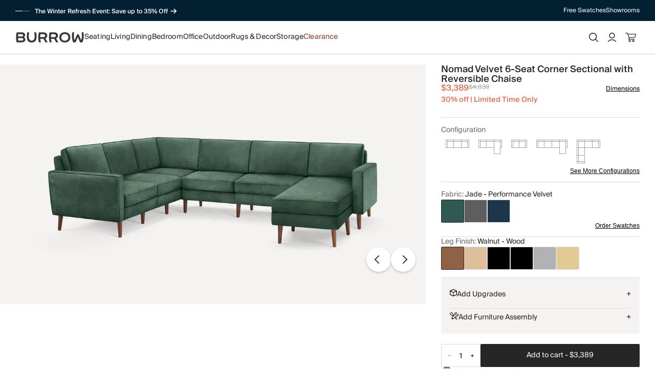

--- FILE ---
content_type: text/css
request_url: https://cdn.shopify.com/oxygen-v2/43330/38238/80404/2770795/assets/app-s9pDPYRR.css
body_size: 227
content:
:root{--aside-width: 500px;--cart-aside-summary-height-with-discount: 300px;--cart-aside-summary-height: 250px;--grid-item-width: 355px;--navbar-height: 105px;--initial-navbar-height: 105px}html{scroll-padding-top:var(--navbar-height, 0)}body>div[style*="margin-top:-16px"]{display:none!important}#reviews-io-polaris-modal-productreviewswidget>.ElementsWidget{margin-bottom:0}.overlay{background:#0003;bottom:0;left:0;opacity:0;pointer-events:none;position:fixed;right:0;top:0;transition:opacity .4s ease-in-out;visibility:hidden;z-index:10}.overlay:has(aside){z-index:2147483001}.overlay .close-outside{background:transparent;border:none;color:transparent;height:100%;left:0;position:absolute;top:0;width:calc(100% - var(--aside-width))}.overlay .light{background:#ffffff80}.overlay .cancel{cursor:default;height:100%;position:absolute;width:100%}.overlay.expanded{opacity:1;pointer-events:auto;visibility:visible}button.reset{border:0;background:inherit;font-size:inherit}button.reset>*{margin:0}button.reset:not(:has(>*)){height:1.5rem;line-height:1.5rem}button.reset:hover:not(:has(>*)){text-decoration:underline;cursor:pointer}.collections-grid{display:grid;grid-gap:1.5rem;grid-template-columns:repeat(auto-fit,minmax(var(--grid-item-width),1fr));margin-bottom:2rem}.collection-item img{height:auto}.collection-description{margin-bottom:1rem;max-width:95%}@media (min-width: 45em){.collection-description{max-width:600px}}.collection-container{padding:0 1rem}.products-grid{display:grid;grid-gap:2rem;grid-template-columns:repeat(auto-fit,minmax(var(--grid-item-width),1fr));margin-bottom:2rem}.product-item img{height:auto;width:100%}.blog-grid{display:grid;grid-gap:1.5rem;grid-template-columns:repeat(auto-fit,minmax(var(--grid-item-width),1fr));margin-bottom:2rem}.blog-article-image{aspect-ratio:3/2;display:block}.blog-article-image img{height:100%}.article img{height:auto;width:100%}


--- FILE ---
content_type: text/css
request_url: https://cdn.shopify.com/oxygen-v2/43330/38238/80404/2770795/assets/Aside.css.ts-B5-wzeC9.css
body_size: -160
content:
.gvw0j10{display:flex;flex-direction:column;background:var(--_1eel6vqh);box-shadow:0 0 50px #0000004d;height:100vh;max-width:var(--aside-width);min-width:320px;width:100%;position:fixed;right:calc(-1 * var(--aside-width));top:0;transition:transform .2s ease-in-out}.overlay.expanded .gvw0j10{transform:translate(calc(var(--aside-width) * -1))}.gvw0j10.wider{max-width:calc(var(--aside-width) * 1.25)}.gvw0j11{width:100%;max-width:none}.gvw0j12{height:510px;padding:20px 30px;box-sizing:border-box;position:fixed;top:var(--navbar-height);left:0;transition:transform .4s ease-in-out;transform:translateY(0)}.overlay.expanded .gvw0j12{transform:translateY(0);box-shadow:0 75em 0 75em #b2b2b3cc}.gvw0j13{box-shadow:none}.overlay.expanded:has(.gvw0j12){top:var(--navbar-height)}.gvw0j14{box-shadow:0 4px 10px #0000001a;display:flex;justify-content:center;align-items:center;border:0;padding:0;border-radius:50%;cursor:pointer}.gvw0j14 svg{height:37px}.gvw0j15{flex:1;display:flex;flex-direction:column;overflow-y:auto;overflow-x:hidden;padding:16px;border-top:1px solid var(--_1eel6vqf)}.gvw0j11 .gvw0j15{padding:0}.gvw0j16{border-top:none}.gvw0j17{padding:0}.gvw0j18{padding:0 28px 20px}.gvw0j19{align-items:center;display:flex;justify-content:space-between;padding:20px 28px}.gvw0j19:has(+.gvw0j18){padding-bottom:10px}.gvw0j1a{text-transform:capitalize}.gvw0j10 header h3{margin:0}.gvw0j10 header h2{margin-bottom:.6rem;margin-top:0}.gvw0j10 header .close{font-weight:700;opacity:.8;text-decoration:none;transition:all .2s;width:20px}.gvw0j10 header .close:hover{opacity:1}.gvw0j10 p:last-child{margin:0}@media screen and (min-width: 1620px){.gvw0j12{height:670px}}@media screen and (min-width: 1024px){.gvw0j14 svg{height:30px}}


--- FILE ---
content_type: text/css
request_url: https://cdn.shopify.com/oxygen-v2/43330/38238/80404/2770795/assets/buttons.css.ts-BpiGZ63Z.css
body_size: -219
content:
.dvkzn70{align-items:center;border:none;border-radius:2px;box-sizing:border-box;cursor:pointer;display:flex;height:45px;justify-content:center;padding:12px 24px;transition:background-color .2s}.dvkzn70:disabled{cursor:not-allowed}.dvkzn71{background:var(--_1eel6vqa);color:var(--_1eel6vqh)}.dvkzn71:disabled{background-color:var(--_1eel6vqe)}.dvkzn71:hover:not(:disabled){background-color:var(--_1eel6vqc)}.dvkzn72{background:var(--_1eel6vqh);border:1px solid var(--_1eel6vqf);color:var(--_1eel6vqa)}.dvkzn72:disabled{opacity:.5}.dvkzn72:hover:not(:disabled){background-color:var(--_1eel6vqg)}.dvkzn73{display:inline-block;font-size:inherit;font-family:inherit;background:transparent;color:inherit;font-weight:inherit;border:none;padding:0}


--- FILE ---
content_type: text/css
request_url: https://cdn.shopify.com/oxygen-v2/43330/38238/80404/2770795/assets/Cta.css.ts-FSEASZmY.css
body_size: -386
content:
.vcaszv0{display:flex;min-width:144px;box-sizing:border-box;padding:10px 15px;justify-content:center;align-items:center;background-color:var(--_1eel6vql);color:var(--_1eel6vqm);font-size:14px;font-style:normal;font-weight:400;line-height:16px;letter-spacing:1px;cursor:pointer;border-radius:3px;text-transform:capitalize;transition:all .2s ease-in-out;text-decoration:none}.vcaszv0:hover{filter:brightness(.93)}.vcaszv1{height:44px}.vcaszv2{height:50px}.vcaszv3{background-color:var(--_1eel6vql);color:var(--_1eel6vqm)}.vcaszv3:hover{filter:brightness(.93)}.vcaszv4{background-color:var(--_1eel6vqn);color:var(--_1eel6vqo)}.vcaszv4:hover{filter:brightness(1.2);background-color:#000000ed}.vcaszv5{background-color:var(--_1eel6vqp);color:var(--_1eel6vqq)}.vcaszv5:hover{filter:brightness(.93)}.vcaszv6{background-color:transparent;color:var(--_1eel6vqs);border:1px solid var(--_1eel6vqt)}.vcaszv6:hover{background-color:var(--_1eel6vqu);color:var(--_1eel6vqv);filter:none}.vcaszv7{background-color:transparent;color:var(--_1eel6vqx);border:1px solid var(--_1eel6vqy)}.vcaszv7:hover{background-color:var(--_1eel6vqz);color:var(--_1eel6vq10);filter:none}.vcaszv8{background-color:transparent;color:var(--_1eel6vq12);border-top:none;border-left:none;border-right:none;border-radius:0;min-width:144px;border-bottom:1px solid var(--_1eel6vq13)}.vcaszv8:hover{border-bottom:1px solid var(--_1eel6vq14);filter:none}.vcaszv9{background-color:transparent;color:var(--_1eel6vq16);border-top:none;border-left:none;border-right:none;border-radius:0;padding:0 0 5px;min-width:0;border-bottom:1px solid var(--_1eel6vq17)}.vcaszv9:hover{border-bottom:1px solid var(--_1eel6vq18);filter:none}


--- FILE ---
content_type: image/svg+xml
request_url: https://cdn.shopify.com/s/files/1/0932/3220/2030/files/3_seat_chaise.svg?v=1756700883
body_size: -516
content:
<svg xmlns="http://www.w3.org/2000/svg" fill="none" viewBox="0 0 46 28" height="28" width="46">
<mask fill="white" id="path-1-inside-1_117_1002">
<path d="M46 0H30V16H46V0Z"></path>
</mask>
<path mask="url(#path-1-inside-1_117_1002)" fill="#A3A2A1" d="M46 0V-1H47V0H46ZM30 0H29V-1H30V0ZM46 1H30V-1H46V1ZM31 0V16H29V0H31ZM45 16V0H47V16H45Z"></path>
<mask fill="white" id="path-3-inside-2_117_1002">
<path d="M43 15H30V28H43V15Z"></path>
</mask>
<path mask="url(#path-3-inside-2_117_1002)" fill="#A3A2A1" d="M30 28V29H29V28H30ZM43 28H44V29H43V28ZM31 15V28H29V15H31ZM30 27H43V29H30V27ZM42 28V15H44V28H42Z"></path>
<rect stroke="#A3A2A1" transform="matrix(-1 0 0 1 30 0)" height="15" width="15" y="0.5" x="-0.5"></rect>
<mask fill="white" id="path-6-inside-3_117_1002">
<path d="M16 0H0V16H16V0Z"></path>
</mask>
<path mask="url(#path-6-inside-3_117_1002)" fill="#A3A2A1" d="M16 0V-1H17V0H16ZM0 0H-1V-1H0V0ZM0 16V17H-1V16H0ZM16 16H17V17H16V16ZM16 1H0V-1H16V1ZM1 0V16H-1V0H1ZM0 15H16V17H0V15ZM15 16V0H17V16H15Z"></path>
<rect stroke="#A3A2A1" transform="matrix(4.37114e-08 1 1 -4.37114e-08 30 -2.18557e-08)" height="12" width="3" y="0.5" x="0.5"></rect>
<rect stroke="#A3A2A1" transform="matrix(4.37114e-08 1 1 -4.37114e-08 15 -2.18557e-08)" height="15" width="3" y="0.5" x="0.5"></rect>
<rect stroke="#A3A2A1" transform="matrix(4.37114e-08 1 1 -4.37114e-08 3 -2.18557e-08)" height="12" width="3" y="0.5" x="0.5"></rect>
<rect stroke="#A3A2A1" transform="matrix(1 -8.74228e-08 -8.74228e-08 -1 42 15)" height="15" width="3" y="-0.5" x="0.5"></rect>
<path stroke="#A3A2A1" d="M0.5 15.5L0.500001 0.5L3.5 0.5L3.5 15.5L0.5 15.5Z"></path>
</svg>


--- FILE ---
content_type: text/javascript
request_url: https://cdn.shopify.com/oxygen-v2/43330/38238/80404/2770795/assets/useSwatchContext-CE48Wnf9.js
body_size: 25259
content:
const __vite__mapDeps=(i,m=__vite__mapDeps,d=(m.f||(m.f=["./auto-track-ECPBPuFj.js","./index-DBJ92vfO.js","./sitemap._type._page_.xml_-3ow2b1fl.js","./useIsClient-c0VwvErY.js","./preload-helper-_KfxOIJQ.js","./shareReplay-BVVqPtyB.js","./components-Bg-XaYhJ.js","./index-CcnVnyCU.js","./index-BFqRiZW_.js","./index-DNPq8g-6.js","./index-CsCJ288J.js","./index-BZokBREA.js","./is-plan-event-enabled-DFhgcWLu.js","./index-DuyuK9OO.js","./index-BQGbye5A.js","./index-hYaAIjeF.js"])))=>i.map(i=>d[i]);
import{r as Ae}from"./index-DBJ92vfO.js";import{u as gr}from"./useIsClient-c0VwvErY.js";import"./sitemap._type._page_.xml_-3ow2b1fl.js";import{_ as F}from"./preload-helper-_KfxOIJQ.js";import{y as D,b as p,z as zt,c as A,_ as y,a as m}from"./shareReplay-BVVqPtyB.js";import{a as br}from"./components-Bg-XaYhJ.js";try{let n=typeof window<"u"?window:typeof global<"u"?global:typeof globalThis<"u"?globalThis:typeof self<"u"?self:{},e=new n.Error().stack;e&&(n._sentryDebugIds=n._sentryDebugIds||{},n._sentryDebugIds[e]="14fc9898-22ce-4789-ab77-6e86402ff31e",n._sentryDebugIdIdentifier="sentry-dbid-14fc9898-22ce-4789-ab77-6e86402ff31e")}catch{}function Be(n,e,t){e.split&&(e=e.split("."));for(var r=0,i=e.length,o=n,u,a;r<i&&(a=""+e[r++],!(a==="__proto__"||a==="constructor"||a==="prototype"));)o=o[a]=r===i?t:typeof(u=o[a])==typeof e?u:e[r]*0!==0||~(""+e[r]).indexOf(".")?{}:[]}var _r=function(n,e){return Object.keys(n).filter(function(t){return e(t,n[t])}).reduce(function(t,r){return t[r]=n[r],t},{})},ee=function(n){D(e,n);function e(t,r){var i=n.call(this,"".concat(t," ").concat(r))||this;return i.field=t,i}return e}(Error);function U(n){return typeof n=="string"}function Ve(n){return typeof n=="number"}function ue(n){return typeof n=="function"}function wr(n){return n!=null}function k(n){return Object.prototype.toString.call(n).slice(8,-1).toLowerCase()==="object"}var He="is not a string",$e="is not an object",Sr="is nil";function Ir(n){if(!wr(n))throw new ee("Event",Sr);if(typeof n!="object")throw new ee("Event",$e)}function Er(n){if(!U(n.type))throw new ee(".type",He)}function Pr(n){if(!U(n.event))throw new ee(".event",He)}function Ar(n){if(!k(n.properties))throw new ee(".properties",$e)}function Or(n){if(!k(n.traits))throw new ee(".traits",$e)}function xr(n){if(!U(n.messageId))throw new ee(".messageId",He)}function Mr(n){Ir(n),Er(n),xr(n),n.type==="track"&&(Pr(n),Ar(n)),["group","identify"].includes(n.type)&&Or(n)}var Cr=function(){function n(e){var t,r;this.settings=e,this.createMessageId=e.createMessageId,this.onEventMethodCall=(t=e.onEventMethodCall)!==null&&t!==void 0?t:function(){},this.onFinishedEvent=(r=e.onFinishedEvent)!==null&&r!==void 0?r:function(){}}return n}(),Dr=function(){function n(e){this.settings=new Cr(e)}return n.prototype.track=function(e,t,r,i){return this.settings.onEventMethodCall({type:"track",options:r}),this.normalize(p(p({},this.baseEvent()),{event:e,type:"track",properties:t??{},options:p({},r),integrations:p({},i)}))},n.prototype.page=function(e,t,r,i,o){var u;this.settings.onEventMethodCall({type:"page",options:i});var a={type:"page",properties:p({},r),options:p({},i),integrations:p({},o)};return e!==null&&(a.category=e,a.properties=(u=a.properties)!==null&&u!==void 0?u:{},a.properties.category=e),t!==null&&(a.name=t),this.normalize(p(p({},this.baseEvent()),a))},n.prototype.screen=function(e,t,r,i,o){this.settings.onEventMethodCall({type:"screen",options:i});var u={type:"screen",properties:p({},r),options:p({},i),integrations:p({},o)};return e!==null&&(u.category=e),t!==null&&(u.name=t),this.normalize(p(p({},this.baseEvent()),u))},n.prototype.identify=function(e,t,r,i){return this.settings.onEventMethodCall({type:"identify",options:r}),this.normalize(p(p({},this.baseEvent()),{type:"identify",userId:e,traits:t??{},options:p({},r),integrations:i}))},n.prototype.group=function(e,t,r,i){return this.settings.onEventMethodCall({type:"group",options:r}),this.normalize(p(p({},this.baseEvent()),{type:"group",traits:t??{},options:p({},r),integrations:p({},i),groupId:e}))},n.prototype.alias=function(e,t,r,i){this.settings.onEventMethodCall({type:"alias",options:r});var o={userId:e,type:"alias",options:p({},r),integrations:p({},i)};return t!==null&&(o.previousId=t),e===void 0?this.normalize(p(p({},o),this.baseEvent())):this.normalize(p(p({},this.baseEvent()),o))},n.prototype.baseEvent=function(){return{integrations:{},options:{}}},n.prototype.context=function(e){var t,r=["userId","anonymousId","timestamp","messageId"];delete e.integrations;var i=Object.keys(e),o=(t=e.context)!==null&&t!==void 0?t:{},u={};return i.forEach(function(a){a!=="context"&&(r.includes(a)?Be(u,a,e[a]):Be(o,a,e[a]))}),[o,u]},n.prototype.normalize=function(e){var t,r,i=Object.keys((t=e.integrations)!==null&&t!==void 0?t:{}).reduce(function(d,v){var h,g;return p(p({},d),(h={},h[v]=!!(!((g=e.integrations)===null||g===void 0)&&g[v]),h))},{});e.options=_r(e.options||{},function(d,v){return v!==void 0});var o=p(p({},i),(r=e.options)===null||r===void 0?void 0:r.integrations),u=e.options?this.context(e.options):[],a=u[0],s=u[1],c=e.options,l=zt(e,["options"]),f=p(p(p(p({timestamp:new Date},l),{context:a,integrations:o}),s),{messageId:c.messageId||this.settings.createMessageId()});return this.settings.onFinishedEvent(f),Mr(f),f},n}();function kr(n,e){return new Promise(function(t,r){var i=setTimeout(function(){r(Error("Promise timed out"))},e);n.then(function(o){return clearTimeout(i),t(o)}).catch(r)})}function Fr(n){return new Promise(function(e){return setTimeout(e,n)})}function Tr(n,e,t){var r=function(){try{return Promise.resolve(e(n))}catch(i){return Promise.reject(i)}};return Fr(t).then(function(){return kr(r(),1e3)}).catch(function(i){n==null||n.log("warn","Callback Error",{error:i}),n==null||n.stats.increment("callback_error")}).then(function(){return n})}var Kt=function(){var n,e,t=!1,r=new Promise(function(i,o){n=function(){for(var u=[],a=0;a<arguments.length;a++)u[a]=arguments[a];t=!0,i.apply(void 0,u)},e=function(){for(var u=[],a=0;a<arguments.length;a++)u[a]=arguments[a];t=!0,o.apply(void 0,u)}});return{resolve:n,reject:e,promise:r,isSettled:function(){return t}}},Xe=function(){function n(e){var t;this.callbacks={},this.warned=!1,this.maxListeners=(t=e==null?void 0:e.maxListeners)!==null&&t!==void 0?t:10}return n.prototype.warnIfPossibleMemoryLeak=function(e){this.warned||this.maxListeners&&this.callbacks[e].length>this.maxListeners&&(console.warn("Event Emitter: Possible memory leak detected; ".concat(String(e)," has exceeded ").concat(this.maxListeners," listeners.")),this.warned=!0)},n.prototype.on=function(e,t){return this.callbacks[e]?(this.callbacks[e].push(t),this.warnIfPossibleMemoryLeak(e)):this.callbacks[e]=[t],this},n.prototype.once=function(e,t){var r=this,i=function(){for(var o=[],u=0;u<arguments.length;u++)o[u]=arguments[u];r.off(e,i),t.apply(r,o)};return this.on(e,i),this},n.prototype.off=function(e,t){var r,i=(r=this.callbacks[e])!==null&&r!==void 0?r:[],o=i.filter(function(u){return u!==t});return this.callbacks[e]=o,this},n.prototype.emit=function(e){for(var t=this,r,i=[],o=1;o<arguments.length;o++)i[o-1]=arguments[o];var u=(r=this.callbacks[e])!==null&&r!==void 0?r:[];return u.forEach(function(a){a.apply(t,i)}),this},n}();function Rr(n){var e=Math.random()+1,t=n.minTimeout,r=t===void 0?500:t,i=n.factor,o=i===void 0?2:i,u=n.attempt,a=n.maxTimeout,s=a===void 0?1/0:a;return Math.min(e*r*Math.pow(o,u),s)}var Bt="onRemoveFromFuture",Ye=function(n){D(e,n);function e(t,r,i){var o=n.call(this)||this;return o.future=[],o.maxAttempts=t,o.queue=r,o.seen=i??{},o}return e.prototype.push=function(){for(var t=this,r=[],i=0;i<arguments.length;i++)r[i]=arguments[i];var o=r.map(function(u){var a=t.updateAttempts(u);return a>t.maxAttempts||t.includes(u)?!1:(t.queue.push(u),!0)});return this.queue=this.queue.sort(function(u,a){return t.getAttempts(u)-t.getAttempts(a)}),o},e.prototype.pushWithBackoff=function(t,r){var i=this;if(r===void 0&&(r=0),r==0&&this.getAttempts(t)===0)return this.push(t)[0];var o=this.updateAttempts(t);if(o>this.maxAttempts||this.includes(t))return!1;var u=Rr({attempt:o-1});return r>0&&u<r&&(u=r),setTimeout(function(){i.queue.push(t),i.future=i.future.filter(function(a){return a.id!==t.id}),i.emit(Bt)},u),this.future.push(t),!0},e.prototype.getAttempts=function(t){var r;return(r=this.seen[t.id])!==null&&r!==void 0?r:0},e.prototype.updateAttempts=function(t){return this.seen[t.id]=this.getAttempts(t)+1,this.getAttempts(t)},e.prototype.includes=function(t){return this.queue.includes(t)||this.future.includes(t)||!!this.queue.find(function(r){return r.id===t.id})||!!this.future.find(function(r){return r.id===t.id})},e.prototype.pop=function(){return this.queue.shift()},Object.defineProperty(e.prototype,"length",{get:function(){return this.queue.length},enumerable:!1,configurable:!0}),Object.defineProperty(e.prototype,"todo",{get:function(){return this.queue.length+this.future.length},enumerable:!1,configurable:!0}),e}(Xe),Y=256,Ee=[],he;for(;Y--;)Ee[Y]=(Y+256).toString(16).substring(1);function Ze(){var n=0,e,t="";if(!he||Y+16>256){for(he=Array(n=256);n--;)he[n]=256*Math.random()|0;n=Y=0}for(;n<16;n++)e=he[Y+n],n==6?t+=Ee[e&15|64]:n==8?t+=Ee[e&63|128]:t+=Ee[e],n&1&&n>1&&n<11&&(t+="-");return Y++,t}var jr=function(){function n(){this._logs=[]}return n.prototype.log=function(e,t,r){var i=new Date;this._logs.push({level:e,message:t,time:i,extras:r})},Object.defineProperty(n.prototype,"logs",{get:function(){return this._logs},enumerable:!1,configurable:!0}),n.prototype.flush=function(){if(this.logs.length>1){var e=this._logs.reduce(function(t,r){var i,o,u,a=p(p({},r),{json:JSON.stringify(r.extras,null," "),extras:r.extras});delete a.time;var s=(u=(o=r.time)===null||o===void 0?void 0:o.toISOString())!==null&&u!==void 0?u:"";return t[s]&&(s="".concat(s,"-").concat(Math.random())),p(p({},t),(i={},i[s]=a,i))},{});console.table?console.table(e):console.log(e)}else this.logs.forEach(function(t){var r=t.level,i=t.message,o=t.extras;r==="info"||r==="debug"?console.log(i,o??""):console[r](i,o??"")});this._logs=[]},n}(),qr=function(n){var e={gauge:"g",counter:"c"};return e[n]},Vt=function(){function n(){this.metrics=[]}return n.prototype.increment=function(e,t,r){t===void 0&&(t=1),this.metrics.push({metric:e,value:t,tags:r??[],type:"counter",timestamp:Date.now()})},n.prototype.gauge=function(e,t,r){this.metrics.push({metric:e,value:t,tags:r??[],type:"gauge",timestamp:Date.now()})},n.prototype.flush=function(){var e=this.metrics.map(function(t){return p(p({},t),{tags:t.tags.join(",")})});console.table?console.table(e):console.log(e),this.metrics=[]},n.prototype.serialize=function(){return this.metrics.map(function(e){return{m:e.metric,v:e.value,t:e.tags,k:qr(e.type),e:e.timestamp}})},n}(),Lr=function(n){D(e,n);function e(){return n!==null&&n.apply(this,arguments)||this}return e.prototype.gauge=function(){},e.prototype.increment=function(){},e.prototype.flush=function(){},e.prototype.serialize=function(){return[]},e}(Vt),se=function(){function n(e){var t,r,i;this.retry=(t=e.retry)!==null&&t!==void 0?t:!0,this.type=(r=e.type)!==null&&r!==void 0?r:"plugin Error",this.reason=(i=e.reason)!==null&&i!==void 0?i:""}return n}(),Oe=function(){function n(e,t,r,i){t===void 0&&(t=Ze()),r===void 0&&(r=new Lr),i===void 0&&(i=new jr),this.attempts=0,this.event=e,this._id=t,this.logger=i,this.stats=r}return n.system=function(){},n.prototype.isSame=function(e){return e.id===this.id},n.prototype.cancel=function(e){throw e||new se({reason:"Context Cancel"})},n.prototype.log=function(e,t,r){this.logger.log(e,t,r)},Object.defineProperty(n.prototype,"id",{get:function(){return this._id},enumerable:!1,configurable:!0}),n.prototype.updateEvent=function(e,t){var r;if(e.split(".")[0]==="integrations"){var i=e.split(".")[1];if(((r=this.event.integrations)===null||r===void 0?void 0:r[i])===!1)return this.event}return Be(this.event,e,t),this.event},n.prototype.failedDelivery=function(){return this._failedDelivery},n.prototype.setFailedDelivery=function(e){this._failedDelivery=e},n.prototype.logs=function(){return this.logger.logs},n.prototype.flush=function(){this.logger.flush(),this.stats.flush()},n.prototype.toJSON=function(){return{id:this._id,event:this.event,logs:this.logger.logs,metrics:this.stats.metrics}},n}();function Nr(n,e){var t={};return n.forEach(function(r){var i,o=void 0;{var u=r[e];o=typeof u!="string"?JSON.stringify(u):u}o!==void 0&&(t[o]=A(A([],(i=t[o])!==null&&i!==void 0?i:[],!0),[r],!1))}),t}var Ur=function(n){return typeof n=="object"&&n!==null&&"then"in n&&typeof n.then=="function"},zr=function(){var n,e,t=0;return{done:function(){return n},run:function(r){var i=r();return Ur(i)&&(++t===1&&(n=new Promise(function(o){return e=o})),i.finally(function(){return--t===0&&e()})),i}}};function Kr(n){return y(this,void 0,void 0,function(){var e;return m(this,function(t){switch(t.label){case 0:return t.trys.push([0,2,,3]),[4,n()];case 1:return[2,t.sent()];case 2:return e=t.sent(),[2,Promise.reject(e)];case 3:return[2]}})})}function de(n,e){n.log("debug","plugin",{plugin:e.name});var t=new Date().getTime(),r=e[n.event.type];if(r===void 0)return Promise.resolve(n);var i=Kr(function(){return r.apply(e,[n])}).then(function(o){var u=new Date().getTime()-t;return o.stats.gauge("plugin_time",u,["plugin:".concat(e.name)]),o}).catch(function(o){if(o instanceof se&&o.type==="middleware_cancellation")throw o;return o instanceof se?(n.log("warn",o.type,{plugin:e.name,error:o}),o):(n.log("error","plugin Error",{plugin:e.name,error:o}),n.stats.increment("plugin_error",1,["plugin:".concat(e.name)]),o)});return i}function Br(n,e){return de(n,e).then(function(t){if(t instanceof Oe)return t;n.log("debug","Context canceled"),n.stats.increment("context_canceled"),n.cancel(t)})}var Vr=function(n){D(e,n);function e(t){var r=n.call(this)||this;return r.criticalTasks=zr(),r.plugins=[],r.failedInitializations=[],r.flushing=!1,r.queue=t,r.queue.on(Bt,function(){r.scheduleFlush(0)}),r}return e.prototype.register=function(t,r,i){return y(this,void 0,void 0,function(){var o,u,a=this;return m(this,function(s){switch(s.label){case 0:return this.plugins.push(r),o=function(c){a.failedInitializations.push(r.name),a.emit("initialization_failure",r),console.warn(r.name,c),t.log("warn","Failed to load destination",{plugin:r.name,error:c}),a.plugins=a.plugins.filter(function(l){return l!==r})},r.type==="destination"&&r.name!=="Segment.io"?(r.load(t,i).catch(o),[3,4]):[3,1];case 1:return s.trys.push([1,3,,4]),[4,r.load(t,i)];case 2:return s.sent(),[3,4];case 3:return u=s.sent(),o(u),[3,4];case 4:return[2]}})})},e.prototype.deregister=function(t,r,i){return y(this,void 0,void 0,function(){var o;return m(this,function(u){switch(u.label){case 0:return u.trys.push([0,3,,4]),r.unload?[4,Promise.resolve(r.unload(t,i))]:[3,2];case 1:u.sent(),u.label=2;case 2:return this.plugins=this.plugins.filter(function(a){return a.name!==r.name}),[3,4];case 3:return o=u.sent(),t.log("warn","Failed to unload destination",{plugin:r.name,error:o}),[3,4];case 4:return[2]}})})},e.prototype.dispatch=function(t){return y(this,void 0,void 0,function(){var r;return m(this,function(i){return t.log("debug","Dispatching"),t.stats.increment("message_dispatched"),this.queue.push(t),r=this.subscribeToDelivery(t),this.scheduleFlush(0),[2,r]})})},e.prototype.subscribeToDelivery=function(t){return y(this,void 0,void 0,function(){var r=this;return m(this,function(i){return[2,new Promise(function(o){var u=function(a,s){a.isSame(t)&&(r.off("flush",u),o(a))};r.on("flush",u)})]})})},e.prototype.dispatchSingle=function(t){return y(this,void 0,void 0,function(){var r=this;return m(this,function(i){return t.log("debug","Dispatching"),t.stats.increment("message_dispatched"),this.queue.updateAttempts(t),t.attempts=1,[2,this.deliver(t).catch(function(o){var u=r.enqueuRetry(o,t);return u?r.subscribeToDelivery(t):(t.setFailedDelivery({reason:o}),t)})]})})},e.prototype.isEmpty=function(){return this.queue.length===0},e.prototype.scheduleFlush=function(t){var r=this;t===void 0&&(t=500),!this.flushing&&(this.flushing=!0,setTimeout(function(){r.flush().then(function(){setTimeout(function(){r.flushing=!1,r.queue.length&&r.scheduleFlush(0)},0)})},t))},e.prototype.deliver=function(t){return y(this,void 0,void 0,function(){var r,i,o,u;return m(this,function(a){switch(a.label){case 0:return[4,this.criticalTasks.done()];case 1:a.sent(),r=Date.now(),a.label=2;case 2:return a.trys.push([2,4,,5]),[4,this.flushOne(t)];case 3:return t=a.sent(),i=Date.now()-r,this.emit("delivery_success",t),t.stats.gauge("delivered",i),t.log("debug","Delivered",t.event),[2,t];case 4:throw o=a.sent(),u=o,t.log("error","Failed to deliver",u),this.emit("delivery_failure",t,u),t.stats.increment("delivery_failed"),o;case 5:return[2]}})})},e.prototype.enqueuRetry=function(t,r){var i=!(t instanceof se)||t.retry;return i?this.queue.pushWithBackoff(r):!1},e.prototype.flush=function(){return y(this,void 0,void 0,function(){var t,r,i;return m(this,function(o){switch(o.label){case 0:if(this.queue.length===0)return[2,[]];if(t=this.queue.pop(),!t)return[2,[]];t.attempts=this.queue.getAttempts(t),o.label=1;case 1:return o.trys.push([1,3,,4]),[4,this.deliver(t)];case 2:return t=o.sent(),this.emit("flush",t,!0),[3,4];case 3:return r=o.sent(),i=this.enqueuRetry(r,t),i||(t.setFailedDelivery({reason:r}),this.emit("flush",t,!1)),[2,[]];case 4:return[2,[t]]}})})},e.prototype.isReady=function(){return!0},e.prototype.availableExtensions=function(t){var r=this.plugins.filter(function(v){var h,g,w;if(v.type!=="destination"&&v.name!=="Segment.io")return!0;var _=void 0;return(h=v.alternativeNames)===null||h===void 0||h.forEach(function(b){t[b]!==void 0&&(_=t[b])}),(w=(g=t[v.name])!==null&&g!==void 0?g:_)!==null&&w!==void 0?w:(v.name==="Segment.io"?!0:t.All)!==!1}),i=Nr(r,"type"),o=i.before,u=o===void 0?[]:o,a=i.enrichment,s=a===void 0?[]:a,c=i.destination,l=c===void 0?[]:c,f=i.after,d=f===void 0?[]:f;return{before:u,enrichment:s,destinations:l,after:d}},e.prototype.flushOne=function(t){var r,i;return y(this,void 0,void 0,function(){var o,u,a,s,c,l,h,f,d,v,h,g,w,_,b;return m(this,function(S){switch(S.label){case 0:if(!this.isReady())throw new Error("Not ready");t.attempts>1&&this.emit("delivery_retry",t),o=this.availableExtensions((r=t.event.integrations)!==null&&r!==void 0?r:{}),u=o.before,a=o.enrichment,s=0,c=u,S.label=1;case 1:return s<c.length?(l=c[s],[4,Br(t,l)]):[3,4];case 2:h=S.sent(),h instanceof Oe&&(t=h),this.emit("message_enriched",t,l),S.label=3;case 3:return s++,[3,1];case 4:f=0,d=a,S.label=5;case 5:return f<d.length?(v=d[f],[4,de(t,v)]):[3,8];case 6:h=S.sent(),h instanceof Oe&&(t=h),this.emit("message_enriched",t,v),S.label=7;case 7:return f++,[3,5];case 8:return g=this.availableExtensions((i=t.event.integrations)!==null&&i!==void 0?i:{}),w=g.destinations,_=g.after,[4,new Promise(function(E,I){setTimeout(function(){var P=w.map(function(O){return de(t,O)});Promise.all(P).then(E).catch(I)},0)})];case 9:return S.sent(),t.stats.increment("message_delivered"),this.emit("message_delivered",t),b=_.map(function(E){return de(t,E)}),[4,Promise.all(b)];case 10:return S.sent(),[2,t]}})})},e}(Xe),Gr=function(n,e){var t=Date.now()-n;return Math.max((e??300)-t,0)};function Wr(n,e,t,r){return y(this,void 0,void 0,function(){var i,o;return m(this,function(u){switch(u.label){case 0:return t.emit("dispatch_start",n),i=Date.now(),e.isEmpty()?[4,e.dispatchSingle(n)]:[3,2];case 1:return o=u.sent(),[3,4];case 2:return[4,e.dispatch(n)];case 3:o=u.sent(),u.label=4;case 4:return r!=null&&r.callback?[4,Tr(o,r.callback,Gr(i,r.timeout))]:[3,6];case 5:o=u.sent(),u.label=6;case 6:return r!=null&&r.debug&&o.flush(),[2,o]}})})}function Jr(n,e,t,r){var i,o=[n,e,t,r],u=k(n)?n.event:n;if(!u||!U(u))throw new Error("Event missing");var a=k(n)?(i=n.properties)!==null&&i!==void 0?i:{}:k(e)?e:{},s={};ue(t)||(s=t??{}),k(n)&&!ue(e)&&(s=e??{});var c=o.find(ue);return[u,a,s,c]}function vt(n,e,t,r,i){var o,u,a=null,s=null,c=[n,e,t,r,i],l=c.filter(U);l.length===1?U(c[1])?(s=c[1],a=null):(s=l[0],a=null):l.length===2&&(typeof c[0]=="string"&&(a=c[0]),typeof c[1]=="string"&&(s=c[1]));var f=c.find(ue),d=c.filter(k);return d.length===1?k(c[2])?(u={},o=c[2]):k(c[3])?(o={},u=c[3]):(o=d[0],u={}):d.length===2&&(o=d[0],u=d[1]),[a,s,o??(o={}),u??(u={}),f]}var ht=function(n){return function(){for(var e,t,r,i=[],o=0;o<arguments.length;o++)i[o]=arguments[o];for(var u={},a=["callback","options","traits","id"],s=0,c=i;s<c.length;s++){var l=c[s],f=a.pop();if(f==="id"){if(U(l)||Ve(l)){u.id=l.toString();continue}if(l==null)continue;f=a.pop()}if((f==="traits"||f==="options")&&(l==null||k(l))&&(u[f]=l),ue(l)){u.callback=l;break}}return[(e=u.id)!==null&&e!==void 0?e:n.id(),(t=u.traits)!==null&&t!==void 0?t:{},(r=u.options)!==null&&r!==void 0?r:{},u.callback]}};function Qr(n,e,t,r){Ve(n)&&(n=n.toString()),Ve(e)&&(e=e.toString());var i=[n,e,t,r],o=i.filter(U),u=o[0],a=u===void 0?n:u,s=o[1],c=s===void 0?null:s,l=i.filter(k)[0],f=l===void 0?{}:l,d=i.find(ue);return[a,c,f,d]}function et(){return typeof window<"u"}function Ji(){return!et()}function Hr(){return et()?window.navigator.onLine:!0}function ve(){return!Hr()}function $r(n,e){return e=e||{},new Promise(function(t,r){var i=new XMLHttpRequest,o=[],u=[],a={},s=function(){return{ok:(i.status/100|0)==2,statusText:i.statusText,status:i.status,url:i.responseURL,text:function(){return Promise.resolve(i.responseText)},json:function(){return Promise.resolve(i.responseText).then(JSON.parse)},blob:function(){return Promise.resolve(new Blob([i.response]))},clone:s,headers:{keys:function(){return o},entries:function(){return u},get:function(l){return a[l.toLowerCase()]},has:function(l){return l.toLowerCase()in a}}}};for(var c in i.open(e.method||"get",n,!0),i.onload=function(){i.getAllResponseHeaders().replace(/^(.*?):[^\S\n]*([\s\S]*?)$/gm,function(l,f,d){o.push(f=f.toLowerCase()),u.push([f,d]),a[f]=a[f]?a[f]+","+d:d}),t(s())},i.onerror=r,i.withCredentials=e.credentials=="include",e.headers)i.setRequestHeader(c,e.headers[c]);i.send(e.body||null)})}var tt=function(){return typeof globalThis<"u"?globalThis:typeof self<"u"?self:typeof window<"u"?window:typeof global<"u"?global:null},Me=function(){for(var n=[],e=0;e<arguments.length;e++)n[e]=arguments[e];var t=tt();return(t&&t.fetch||$r).apply(void 0,n)},Ce="1.79.0",Gt="api.segment.io/v1",Xr=function(n,e,t){var r=e.reduce(function(i,o){var u=o.split(":"),a=u[0],s=u[1];return i[a]=s,i},{});return{type:"Counter",metric:n,value:1,tags:p(p({},r),{library:"analytics.js",library_version:"npm:next-".concat(Ce)})}};function Te(n){console.error("Error sending segment performance metrics",n)}var Yr=function(){function n(e){var t=this,r,i,o,u,a;if(this.host=(r=e==null?void 0:e.host)!==null&&r!==void 0?r:Gt,this.sampleRate=(i=e==null?void 0:e.sampleRate)!==null&&i!==void 0?i:1,this.flushTimer=(o=e==null?void 0:e.flushTimer)!==null&&o!==void 0?o:30*1e3,this.maxQueueSize=(u=e==null?void 0:e.maxQueueSize)!==null&&u!==void 0?u:20,this.protocol=(a=e==null?void 0:e.protocol)!==null&&a!==void 0?a:"https",this.queue=[],this.sampleRate>0){var s=!1,c=function(){s||(s=!0,t.flush().catch(Te),s=!1,setTimeout(c,t.flushTimer))};c()}}return n.prototype.increment=function(e,t){if(e.includes("analytics_js.")&&t.length!==0&&!(Math.random()>this.sampleRate)&&!(this.queue.length>=this.maxQueueSize)){var r=Xr(e,t);this.queue.push(r),e.includes("error")&&this.flush().catch(Te)}},n.prototype.flush=function(){return y(this,void 0,void 0,function(){var e=this;return m(this,function(t){switch(t.label){case 0:return this.queue.length<=0?[2]:[4,this.send().catch(function(r){Te(r),e.sampleRate=0})];case 1:return t.sent(),[2]}})})},n.prototype.send=function(){return y(this,void 0,void 0,function(){var e,t,r;return m(this,function(i){return e={series:this.queue},this.queue=[],t={"Content-Type":"text/plain"},r="".concat(this.protocol,"://").concat(this.host,"/m"),[2,Me(r,{headers:t,body:JSON.stringify(e),method:"POST"})]})})},n}(),pe,Wt=function(n){D(e,n);function e(){return n!==null&&n.apply(this,arguments)||this}return e.initRemoteMetrics=function(t){pe=new Yr(t)},e.prototype.increment=function(t,r,i){n.prototype.increment.call(this,t,r,i),pe==null||pe.increment(t,i??[])},e}(Vt),q=function(n){D(e,n);function e(t,r){return n.call(this,t,r,new Wt)||this}return e.system=function(){return new this({type:"track",event:"system"})},e}(Oe),Jt="bpc",Qt=function(n,e,t,r,i,o){return{__t:Jt,c:e,p:r,u:n,s:t,t:i,r:o}},Zr=Object.keys(Qt("","","","","",""));function en(n){if(!k(n)||n.__t!==Jt)return!1;for(var e in n)if(!Zr.includes(e))return!1;return!0}var tn=function(n,e){return n.indexOf("?")>-1?n:n+e},rn=function(n){var e=n.indexOf("#");return e===-1?n:n.slice(0,e)},nn=function(n){try{return new URL(n).pathname}catch{return n[0]==="/"?n:"/"+n}},Ht=function(n){var e=n.c,t=n.p,r=n.s,i=n.u,o=n.r,u=n.t,a=e?nn(e):t,s=e?tn(e,r):rn(i);return{path:a,referrer:o,search:r,title:u,url:s}},$t=function(){var n=document.querySelector("link[rel='canonical']");return Qt(location.href,n&&n.getAttribute("href")||void 0,location.search,location.pathname,document.title,document.referrer)},on=function(){return Ht($t())};function an(n,e){return Object.assign.apply(Object,A([{}],e.map(function(t){var r;if(n&&Object.prototype.hasOwnProperty.call(n,t))return r={},r[t]=n[t],r}),!1))}var ne=function(n,e){e===void 0&&(e=on());var t=n.context,r;n.type==="page"&&(r=n.properties&&an(n.properties,Object.keys(e)),n.properties=p(p(p({},e),n.properties),n.name?{name:n.name}:{})),t.page=p(p(p({},e),r),t.page)},un=function(n){D(e,n);function e(t){var r=n.call(this,{createMessageId:function(){return"ajs-next-".concat(Date.now(),"-").concat(Ze())},onEventMethodCall:function(i){var o=i.options;r.maybeUpdateAnonId(o)},onFinishedEvent:function(i){return r.addIdentity(i),i}})||this;return r.user=t,r}return e.prototype.maybeUpdateAnonId=function(t){t!=null&&t.anonymousId&&this.user.anonymousId(t.anonymousId)},e.prototype.addIdentity=function(t){this.user.id()&&(t.userId=this.user.id()),this.user.anonymousId()&&(t.anonymousId=this.user.anonymousId())},e.prototype.track=function(t,r,i,o,u){var a=n.prototype.track.call(this,t,r,i,o);return ne(a,u),a},e.prototype.page=function(t,r,i,o,u,a){var s=n.prototype.page.call(this,t,r,i,o,u);return ne(s,a),s},e.prototype.screen=function(t,r,i,o,u,a){var s=n.prototype.screen.call(this,t,r,i,o,u);return ne(s,a),s},e.prototype.identify=function(t,r,i,o,u){var a=n.prototype.identify.call(this,t,r,i,o);return ne(a,u),a},e.prototype.group=function(t,r,i,o,u){var a=n.prototype.group.call(this,t,r,i,o);return ne(a,u),a},e.prototype.alias=function(t,r,i,o,u){var a=n.prototype.alias.call(this,t,r,i,o);return ne(a,u),a},e}(Dr),sn=function(n){return"addMiddleware"in n&&n.type==="destination"},R={getItem:function(){},setItem:function(){},removeItem:function(){}};try{R=et()&&window.localStorage?window.localStorage:R}catch(n){console.warn("Unable to access localStorage",n)}function Xt(n){var e=R.getItem(n);return(e?JSON.parse(e):[]).map(function(t){return new q(t.event,t.id)})}function cn(n,e){var t=Xt(n),r=A(A([],e,!0),t,!0),i=r.reduce(function(o,u){var a;return p(p({},o),(a={},a[u.id]=u,a))},{});R.setItem(n,JSON.stringify(Object.values(i)))}function Yt(n){var e=R.getItem(n);return e?JSON.parse(e):{}}function ln(n,e){var t=Yt(n);R.setItem(n,JSON.stringify(p(p({},t),e)))}function pt(n){R.removeItem(n)}var fn=function(){return new Date().getTime()};function Ge(n,e,t){t===void 0&&(t=0);var r=50,i="persisted-queue:v1:".concat(n,":lock"),o=function(c){return new Date().getTime()>c},u=R.getItem(i),a=u?JSON.parse(u):null,s=a===null||o(a);if(s){R.setItem(i,JSON.stringify(fn()+r)),e(),R.removeItem(i);return}!s&&t<3?setTimeout(function(){Ge(n,e,t+1)},r):console.error("Unable to retrieve lock")}var rt=function(n){D(e,n);function e(t,r){var i=n.call(this,t,[])||this,o="persisted-queue:v1:".concat(r,":items"),u="persisted-queue:v1:".concat(r,":seen"),a=[],s={};return Ge(r,function(){try{a=Xt(o),s=Yt(u),pt(o),pt(u),i.queue=A(A([],a,!0),i.queue,!0),i.seen=p(p({},s),i.seen)}catch(c){console.error(c)}}),window.addEventListener("pagehide",function(){if(i.todo>0){var c=A(A([],i.queue,!0),i.future,!0);try{Ge(r,function(){cn(o,c),ln(u,i.seen)})}catch(l){console.error(l)}}}),i}return e}(Ye),dn=function(n){D(e,n);function e(t){return n.call(this,typeof t=="string"?new rt(4,t):t)||this}return e.prototype.flush=function(){return y(this,void 0,void 0,function(){return m(this,function(t){return ve()?[2,[]]:[2,n.prototype.flush.call(this)]})})},e}(Vr);function nt(n){for(var e=n.constructor.prototype,t=0,r=Object.getOwnPropertyNames(e);t<r.length;t++){var i=r[t];if(i!=="constructor"){var o=Object.getOwnPropertyDescriptor(n.constructor.prototype,i);o&&typeof o.value=="function"&&(n[i]=n[i].bind(n))}}return n}/*! js-cookie v3.0.1 | MIT */function ye(n){for(var e=1;e<arguments.length;e++){var t=arguments[e];for(var r in t)n[r]=t[r]}return n}var vn={read:function(n){return n[0]==='"'&&(n=n.slice(1,-1)),n.replace(/(%[\dA-F]{2})+/gi,decodeURIComponent)},write:function(n){return encodeURIComponent(n).replace(/%(2[346BF]|3[AC-F]|40|5[BDE]|60|7[BCD])/g,decodeURIComponent)}};function We(n,e){function t(i,o,u){if(!(typeof document>"u")){u=ye({},e,u),typeof u.expires=="number"&&(u.expires=new Date(Date.now()+u.expires*864e5)),u.expires&&(u.expires=u.expires.toUTCString()),i=encodeURIComponent(i).replace(/%(2[346B]|5E|60|7C)/g,decodeURIComponent).replace(/[()]/g,escape);var a="";for(var s in u)u[s]&&(a+="; "+s,u[s]!==!0&&(a+="="+u[s].split(";")[0]));return document.cookie=i+"="+n.write(o,i)+a}}function r(i){if(!(typeof document>"u"||arguments.length&&!i)){for(var o=document.cookie?document.cookie.split("; "):[],u={},a=0;a<o.length;a++){var s=o[a].split("="),c=s.slice(1).join("=");try{var l=decodeURIComponent(s[0]);if(u[l]=n.read(c,l),i===l)break}catch{}}return i?u[i]:u}}return Object.create({set:t,get:r,remove:function(i,o){t(i,"",ye({},o,{expires:-1}))},withAttributes:function(i){return We(this.converter,ye({},this.attributes,i))},withConverter:function(i){return We(ye({},this.converter,i),this.attributes)}},{attributes:{value:Object.freeze(e)},converter:{value:Object.freeze(n)}})}var j=We(vn,{path:"/"});function hn(n){var e=n.hostname,t=e.split("."),r=t[t.length-1],i=[];if(t.length===4&&parseInt(r,10)>0||t.length<=1)return i;for(var o=t.length-2;o>=0;--o)i.push(t.slice(o).join("."));return i}function pn(n){try{return new URL(n)}catch{return}}function Zt(n){var e=pn(n);if(e)for(var t=hn(e),r=0;r<t.length;++r){var i="__tld__",o=t[r],u={domain:"."+o};try{if(j.set(i,"1",u),j.get(i))return j.remove(i,u),o}catch{return}}}var yn=365,er=function(){function n(e){e===void 0&&(e=n.defaults),this.options=p(p({},n.defaults),e)}return Object.defineProperty(n,"defaults",{get:function(){return{maxage:yn,domain:Zt(window.location.href),path:"/",sameSite:"Lax"}},enumerable:!1,configurable:!0}),n.prototype.opts=function(){return{sameSite:this.options.sameSite,expires:this.options.maxage,domain:this.options.domain,path:this.options.path,secure:this.options.secure}},n.prototype.get=function(e){var t;try{var r=j.get(e);if(r==null)return null;try{return(t=JSON.parse(r))!==null&&t!==void 0?t:null}catch{return r??null}}catch{return null}},n.prototype.set=function(e,t){typeof t=="string"?j.set(e,t,this.opts()):t===null?j.remove(e,this.opts()):j.set(e,JSON.stringify(t),this.opts())},n.prototype.remove=function(e){return j.remove(e,this.opts())},n}(),mn=function(){function n(){}return n.prototype.localStorageWarning=function(e,t){console.warn("Unable to access ".concat(e,", localStorage may be ").concat(t))},n.prototype.get=function(e){var t;try{var r=localStorage.getItem(e);if(r===null)return null;try{return(t=JSON.parse(r))!==null&&t!==void 0?t:null}catch{return r??null}}catch{return this.localStorageWarning(e,"unavailable"),null}},n.prototype.set=function(e,t){try{localStorage.setItem(e,JSON.stringify(t))}catch{this.localStorageWarning(e,"full")}},n.prototype.remove=function(e){try{return localStorage.removeItem(e)}catch{this.localStorageWarning(e,"unavailable")}},n}(),it=function(){function n(){this.cache={}}return n.prototype.get=function(e){var t;return(t=this.cache[e])!==null&&t!==void 0?t:null},n.prototype.set=function(e,t){this.cache[e]=t},n.prototype.remove=function(e){delete this.cache[e]},n}(),C={Cookie:"cookie",LocalStorage:"localStorage",Memory:"memory"};function tr(n){return n&&n.stores&&Array.isArray(n.stores)&&n.stores.every(function(e){return Object.values(C).includes(e)})}function gn(n){return typeof n=="object"&&n.name!==void 0}var Re=function(n,e,t,r){console.warn("".concat(n.constructor.name,": Can't ").concat(e,' key "').concat(t,'" | Err: ').concat(r))},Z=function(){function n(e){this.stores=e}return n.prototype.get=function(e){for(var t=null,r=0,i=this.stores;r<i.length;r++){var o=i[r];try{if(t=o.get(e),t!=null)return t}catch(u){Re(o,"get",e,u)}}return null},n.prototype.set=function(e,t){this.stores.forEach(function(r){try{r.set(e,t)}catch(i){Re(r,"set",e,i)}})},n.prototype.clear=function(e){this.stores.forEach(function(t){try{t.remove(e)}catch(r){Re(t,"remove",e,r)}})},n.prototype.getAndSync=function(e){var t=this.get(e),r=typeof t=="number"?t.toString():t;return this.set(e,r),r},n}();function Je(n){var e=n.map(function(t){var r,i;switch(gn(t)?(r=t.name,i=t.settings):r=t,r){case C.Cookie:return new er(i);case C.LocalStorage:return new mn;case C.Memory:return new it;default:throw new Error("Unknown Store Type: ".concat(t))}});return e}function rr(n,e){return n.map(function(t){return e&&t===C.Cookie?{name:t,settings:e}:t})}var K={persist:!0,cookie:{key:"ajs_user_id",oldKey:"ajs_user"},localStorage:{key:"ajs_user_traits"}},nr=function(){function n(e,t){e===void 0&&(e=K);var r=this,i,o,u,a;this.options={},this.id=function(c){if(r.options.disable)return null;var l=r.identityStore.getAndSync(r.idKey);if(c!==void 0){r.identityStore.set(r.idKey,c);var f=c!==l&&l!==null&&c!==null;f&&r.anonymousId(null)}var d=r.identityStore.getAndSync(r.idKey);if(d)return d;var v=r.legacyUserStore.get(K.cookie.oldKey);return v?typeof v=="object"?v.id:v:null},this.anonymousId=function(c){var l,f;if(r.options.disable)return null;if(c===void 0){var d=(l=r.identityStore.getAndSync(r.anonKey))!==null&&l!==void 0?l:(f=r.legacySIO())===null||f===void 0?void 0:f[0];if(d)return d}return c===null?(r.identityStore.set(r.anonKey,null),r.identityStore.getAndSync(r.anonKey)):(r.identityStore.set(r.anonKey,c??Ze()),r.identityStore.getAndSync(r.anonKey))},this.traits=function(c){var l;if(!r.options.disable)return c===null&&(c={}),c&&r.traitsStore.set(r.traitsKey,c??{}),(l=r.traitsStore.get(r.traitsKey))!==null&&l!==void 0?l:{}},this.options=p(p({},K),e),this.cookieOptions=t,this.idKey=(o=(i=e.cookie)===null||i===void 0?void 0:i.key)!==null&&o!==void 0?o:K.cookie.key,this.traitsKey=(a=(u=e.localStorage)===null||u===void 0?void 0:u.key)!==null&&a!==void 0?a:K.localStorage.key,this.anonKey="ajs_anonymous_id",this.identityStore=this.createStorage(this.options,t),this.legacyUserStore=this.createStorage(this.options,t,function(c){return c===C.Cookie}),this.traitsStore=this.createStorage(this.options,t,function(c){return c!==C.Cookie});var s=this.legacyUserStore.get(K.cookie.oldKey);s&&typeof s=="object"&&(s.id&&this.id(s.id),s.traits&&this.traits(s.traits)),nt(this)}return n.prototype.legacySIO=function(){var e=this.legacyUserStore.get("_sio");if(!e)return null;var t=e.split("----"),r=t[0],i=t[1];return[r,i]},n.prototype.identify=function(e,t){if(!this.options.disable){t=t??{};var r=this.id();(r===null||r===e)&&(t=p(p({},this.traits()),t)),e&&this.id(e),this.traits(t)}},n.prototype.logout=function(){this.anonymousId(null),this.id(null),this.traits({})},n.prototype.reset=function(){this.logout(),this.identityStore.clear(this.idKey),this.identityStore.clear(this.anonKey),this.traitsStore.clear(this.traitsKey)},n.prototype.load=function(){return new n(this.options,this.cookieOptions)},n.prototype.save=function(){return!0},n.prototype.createStorage=function(e,t,r){var i=[C.LocalStorage,C.Cookie,C.Memory];return e.disable?new Z([]):e.persist?(e.storage!==void 0&&e.storage!==null&&tr(e.storage)&&(i=e.storage.stores),e.localStorageFallbackDisabled&&(i=i.filter(function(o){return o!==C.LocalStorage})),r&&(i=i.filter(r)),new Z(Je(rr(i,t)))):new Z([new it])},n.defaults=K,n}(),yt={persist:!0,cookie:{key:"ajs_group_id"},localStorage:{key:"ajs_group_properties"}},bn=function(n){D(e,n);function e(t,r){t===void 0&&(t=yt);var i=n.call(this,p(p({},yt),t),r)||this;return i.anonymousId=function(o){},nt(i),i}return e}(nr),ot="analytics";function ir(){return window[ot]}function _n(n){ot=n}function wn(n){window[ot]=n}var Sn=function(n){return typeof n=="object"&&n!==null&&"then"in n&&typeof n.then=="function"},or=function(n,e,t){t.getAndRemove(n).forEach(function(r){De(e,r).catch(console.error)})},In=function(n,e){return y(void 0,void 0,void 0,function(){var t,r,i;return m(this,function(o){switch(o.label){case 0:t=0,r=e.getAndRemove("addSourceMiddleware"),o.label=1;case 1:return t<r.length?(i=r[t],[4,De(n,i).catch(console.error)]):[3,4];case 2:o.sent(),o.label=3;case 3:return t++,[3,1];case 4:return[2]}})})},En=function(n,e){return y(void 0,void 0,void 0,function(){var t,r,i;return m(this,function(o){switch(o.label){case 0:t=0,r=e.getAndRemove("register"),o.label=1;case 1:return t<r.length?(i=r[t],[4,De(n,i).catch(console.error)]):[3,4];case 2:o.sent(),o.label=3;case 3:return t++,[3,1];case 4:return[2]}})})},Pn=or.bind(void 0,"on"),An=or.bind(void 0,"setAnonymousId"),On=function(n,e){Object.keys(e.calls).forEach(function(t){e.getAndRemove(t).forEach(function(r){setTimeout(function(){De(n,r).catch(console.error)},0)})})},ie=function(n){if(ar(n)){var e=n.pop();return Ht(e)}},ar=function(n){var e=n[n.length-1];return en(e)},Qe=function(){function n(e,t,r,i){r===void 0&&(r=function(){}),i===void 0&&(i=console.error),this.method=e,this.resolve=r,this.reject=i,this.called=!1,this.args=t}return n}(),xn=function(){function n(){for(var e=[],t=0;t<arguments.length;t++)e[t]=arguments[t];this._callMap={},this.add.apply(this,e)}return Object.defineProperty(n.prototype,"calls",{get:function(){return this._pushSnippetWindowBuffer(),this._callMap},set:function(e){this._callMap=e},enumerable:!1,configurable:!0}),n.prototype.get=function(e){var t;return(t=this.calls[e])!==null&&t!==void 0?t:[]},n.prototype.getAndRemove=function(e){var t=this.get(e);return this.calls[e]=[],t},n.prototype.add=function(){for(var e=this,t=[],r=0;r<arguments.length;r++)t[r]=arguments[r];t.forEach(function(i){var o=["track","screen","alias","group","page","identify"];o.includes(i.method)&&!ar(i.args)&&(i.args=A(A([],i.args,!0),[$t()],!1)),e.calls[i.method]?e.calls[i.method].push(i):e.calls[i.method]=[i]})},n.prototype.clear=function(){this._pushSnippetWindowBuffer(),this.calls={}},n.prototype.toArray=function(){var e;return(e=[]).concat.apply(e,Object.values(this.calls))},n.prototype._pushSnippetWindowBuffer=function(){},n}();function De(n,e){return y(this,void 0,void 0,function(){var t,r;return m(this,function(i){switch(i.label){case 0:return i.trys.push([0,3,,4]),e.called?[2,void 0]:(e.called=!0,t=n[e.method].apply(n,e.args),Sn(t)?[4,t]:[3,2]);case 1:i.sent(),i.label=2;case 2:return e.resolve(t),[3,4];case 3:return r=i.sent(),e.reject(r),[3,4];case 4:return[2]}})})}var Mn=function(){function n(e){var t=this;this.trackSubmit=this._createMethod("trackSubmit"),this.trackClick=this._createMethod("trackClick"),this.trackLink=this._createMethod("trackLink"),this.pageView=this._createMethod("pageview"),this.identify=this._createMethod("identify"),this.reset=this._createMethod("reset"),this.group=this._createMethod("group"),this.track=this._createMethod("track"),this.ready=this._createMethod("ready"),this.alias=this._createMethod("alias"),this.debug=this._createChainableMethod("debug"),this.page=this._createMethod("page"),this.once=this._createChainableMethod("once"),this.off=this._createChainableMethod("off"),this.on=this._createChainableMethod("on"),this.addSourceMiddleware=this._createMethod("addSourceMiddleware"),this.setAnonymousId=this._createMethod("setAnonymousId"),this.addDestinationMiddleware=this._createMethod("addDestinationMiddleware"),this.screen=this._createMethod("screen"),this.register=this._createMethod("register"),this.deregister=this._createMethod("deregister"),this.user=this._createMethod("user"),this.VERSION=Ce,this._preInitBuffer=new xn,this._promise=e(this._preInitBuffer),this._promise.then(function(r){var i=r[0],o=r[1];t.instance=i,t.ctx=o}).catch(function(){})}return n.prototype.then=function(){for(var e,t=[],r=0;r<arguments.length;r++)t[r]=arguments[r];return(e=this._promise).then.apply(e,t)},n.prototype.catch=function(){for(var e,t=[],r=0;r<arguments.length;r++)t[r]=arguments[r];return(e=this._promise).catch.apply(e,t)},n.prototype.finally=function(){for(var e,t=[],r=0;r<arguments.length;r++)t[r]=arguments[r];return(e=this._promise).finally.apply(e,t)},n.prototype._createMethod=function(e){var t=this;return function(){for(var r,i=[],o=0;o<arguments.length;o++)i[o]=arguments[o];if(t.instance){var u=(r=t.instance)[e].apply(r,i);return Promise.resolve(u)}return new Promise(function(a,s){t._preInitBuffer.add(new Qe(e,i,a,s))})}},n.prototype._createChainableMethod=function(e){var t=this;return function(){for(var r,i=[],o=0;o<arguments.length;o++)i[o]=arguments[o];return t.instance?((r=t.instance)[e].apply(r,i),t):(t._preInitBuffer.add(new Qe(e,i)),t)}},n}(),ce={},B={},oe={},je={exports:{}},mt;function ke(){return mt||(mt=1,function(n){n.exports=e(t),n.exports.find=n.exports,n.exports.replace=function(a,s,c,l){return e(i).call(this,a,s,c,l),a},n.exports.del=function(a,s,c){return e(r).call(this,a,s,null,c),a};function e(a){return function(s,c,l,f){var d=f&&u(f.normalizer)?f.normalizer:o;c=d(c);for(var v,h=!1;!h;)g();function g(){for(v in s){var w=d(v);if(c.indexOf(w)===0){var _=c.substr(w.length);if(_.charAt(0)==="."||_.length===0){c=_.substr(1);var b=s[v];if(b==null){h=!0;return}if(!c.length){h=!0;return}s=b;return}}}v=void 0,h=!0}if(v)return s==null?s:a(s,v,l)}}function t(a,s){if(a.hasOwnProperty(s))return a[s]}function r(a,s){return a.hasOwnProperty(s)&&delete a[s],a}function i(a,s,c){return a.hasOwnProperty(s)&&(a[s]=c),a}function o(a){return a.replace(/[^a-zA-Z0-9\.]+/g,"").toLowerCase()}function u(a){return typeof a=="function"}}(je)),je.exports}var gt;function Cn(){if(gt)return oe;gt=1;var n=oe&&oe.__importDefault||function(i){return i&&i.__esModule?i:{default:i}};Object.defineProperty(oe,"__esModule",{value:!0});var e=n(ke());function t(i,o){return function(){var u=this.traits(),a=this.properties?this.properties():{};return e.default(u,"address."+i)||e.default(u,i)||(o?e.default(u,"address."+o):null)||(o?e.default(u,o):null)||e.default(a,"address."+i)||e.default(a,i)||(o?e.default(a,"address."+o):null)||(o?e.default(a,o):null)}}function r(i){i.zip=t("postalCode","zip"),i.country=t("country"),i.street=t("street"),i.state=t("state"),i.city=t("city"),i.region=t("region")}return oe.default=r,oe}var le={},bt;function Dn(){if(bt)return le;bt=1,Object.defineProperty(le,"__esModule",{value:!0}),le.clone=void 0;function n(e){if(typeof e!="object")return e;if(Object.prototype.toString.call(e)==="[object Object]"){var t={};for(var r in e)Object.prototype.hasOwnProperty.call(e,r)&&(t[r]=n(e[r]));return t}else return Array.isArray(e)?e.map(n):e}return le.clone=n,le}var me={},_t;function kn(){if(_t)return me;_t=1,Object.defineProperty(me,"__esModule",{value:!0});var n={Salesforce:!0};function e(t){return!n[t]}return me.default=e,me}var ge={},wt;function ur(){if(wt)return ge;wt=1;var n=/^(\d{4})(?:-?(\d{2})(?:-?(\d{2}))?)?(?:([ T])(\d{2}):?(\d{2})(?::?(\d{2})(?:[,\.](\d{1,}))?)?(?:(Z)|([+\-])(\d{2})(?::?(\d{2}))?)?)?$/;return ge.parse=function(e){var t=[1,5,6,7,11,12],r=n.exec(e),i=0;if(!r)return new Date(e);for(var o=0,u;u=t[o];o++)r[u]=parseInt(r[u],10)||0;r[2]=parseInt(r[2],10)||1,r[3]=parseInt(r[3],10)||1,r[2]--,r[8]=r[8]?(r[8]+"00").substring(0,3):0,r[4]===" "?i=new Date().getTimezoneOffset():r[9]!=="Z"&&r[10]&&(i=r[11]*60+r[12],r[10]==="+"&&(i=0-i));var a=Date.UTC(r[1],r[2],r[3],r[5],r[6]+i,r[7],r[8]);return new Date(a)},ge.is=function(e,t){return typeof e!="string"||t&&/^\d{4}-\d{2}-\d{2}/.test(e)===!1?!1:n.test(e)},ge}var be={},St;function Fn(){if(St)return be;St=1;var n=/\d{13}/;return be.is=function(e){return n.test(e)},be.parse=function(e){return e=parseInt(e,10),new Date(e)},be}var _e={},It;function Tn(){if(It)return _e;It=1;var n=/\d{10}/;return _e.is=function(e){return n.test(e)},_e.parse=function(e){var t=parseInt(e,10)*1e3;return new Date(t)},_e}var qe,Et;function at(){if(Et)return qe;Et=1;var n=ur(),e=Fn(),t=Tn(),r=Object.prototype,i=r.toString;function o(s){return i.call(s)==="[object Date]"}function u(s){return i.call(s)==="[object Number]"}qe=function(c){return o(c)?c:u(c)?new Date(a(c)):n.is(c)?n.parse(c):e.is(c)?e.parse(c):t.is(c)?t.parse(c):new Date(c)};function a(s){return s<315576e5?s*1e3:s}return qe}var Le,Pt;function Rn(){if(Pt)return Le;Pt=1;var n=ur();Le=e;function e(i,o){return o===void 0&&(o=!0),i&&typeof i=="object"?t(i,o):Array.isArray(i)?r(i,o):n.is(i,o)?n.parse(i):i}function t(i,o){return Object.keys(i).forEach(function(u){i[u]=e(i[u],o)}),i}function r(i,o){return i.forEach(function(u,a){i[a]=e(u,o)}),i}return Le}var At;function te(){if(At)return B;At=1;var n=B&&B.__importDefault||function(l){return l&&l.__esModule?l:{default:l}};Object.defineProperty(B,"__esModule",{value:!0}),B.Facade=void 0;var e=n(Cn()),t=Dn(),r=n(kn()),i=n(at()),o=n(ke()),u=n(Rn());function a(l,f){f=f||{},this.raw=t.clone(l),"clone"in f||(f.clone=!0),f.clone&&(l=t.clone(l)),"traverse"in f||(f.traverse=!0),"timestamp"in l?l.timestamp=i.default(l.timestamp):l.timestamp=new Date,f.traverse&&u.default(l),this.opts=f,this.obj=l}B.Facade=a;var s=a.prototype;s.proxy=function(l){var f=l.split(".");l=f.shift();var d=this[l]||this.obj[l];return d&&(typeof d=="function"&&(d=d.call(this)||{}),f.length===0?this.opts.clone?c(d):d:(d=o.default(d,f.join(".")),this.opts.clone?c(d):d))},s.field=function(l){var f=this.obj[l];return this.opts.clone?c(f):f},a.proxy=function(l){return function(){return this.proxy(l)}},a.field=function(l){return function(){return this.field(l)}},a.multi=function(l){return function(){var f=this.proxy(l+"s");if(Array.isArray(f))return f;var d=this.proxy(l);return d&&(d=[this.opts.clone?t.clone(d):d]),d||[]}},a.one=function(l){return function(){var f=this.proxy(l);if(f)return f;var d=this.proxy(l+"s");if(Array.isArray(d))return d[0]}},s.json=function(){var l=this.opts.clone?t.clone(this.obj):this.obj;return this.type&&(l.type=this.type()),l},s.rawEvent=function(){return this.raw},s.options=function(l){var f=this.obj.options||this.obj.context||{},d=this.opts.clone?t.clone(f):f;if(!l)return d;if(this.enabled(l)){var v=this.integrations(),h=v[l]||o.default(v,l);return typeof h!="object"&&(h=o.default(this.options(),l)),typeof h=="object"?h:{}}},s.context=s.options,s.enabled=function(l){var f=this.proxy("options.providers.all");typeof f!="boolean"&&(f=this.proxy("options.all")),typeof f!="boolean"&&(f=this.proxy("integrations.all")),typeof f!="boolean"&&(f=!0);var d=f&&r.default(l),v=this.integrations();if(v.providers&&v.providers.hasOwnProperty(l)&&(d=v.providers[l]),v.hasOwnProperty(l)){var h=v[l];typeof h=="boolean"?d=h:d=!0}return!!d},s.integrations=function(){return this.obj.integrations||this.proxy("options.providers")||this.options()},s.active=function(){var l=this.proxy("options.active");return l==null&&(l=!0),l},s.anonymousId=function(){return this.field("anonymousId")||this.field("sessionId")},s.sessionId=s.anonymousId,s.groupId=a.proxy("options.groupId"),s.traits=function(l){var f=this.proxy("options.traits")||{},d=this.userId();l=l||{},d&&(f.id=d);for(var v in l)if(Object.prototype.hasOwnProperty.call(l,v)){var h=this[v]==null?this.proxy("options.traits."+v):this[v]();if(h==null)continue;f[l[v]]=h,delete f[v]}return f},s.library=function(){var l=this.proxy("options.library");return l?typeof l=="string"?{name:l,version:null}:l:{name:"unknown",version:null}},s.device=function(){var l=this.proxy("context.device");(typeof l!="object"||l===null)&&(l={});var f=this.library().name;return l.type||(f.indexOf("ios")>-1&&(l.type="ios"),f.indexOf("android")>-1&&(l.type="android")),l},s.userAgent=a.proxy("context.userAgent"),s.timezone=a.proxy("context.timezone"),s.timestamp=a.field("timestamp"),s.channel=a.field("channel"),s.ip=a.proxy("context.ip"),s.userId=a.field("userId"),e.default(s);function c(l){return t.clone(l)}return B}var V={},we={exports:{}},Ot;function re(){return Ot||(Ot=1,typeof Object.create=="function"?we.exports=function(e,t){t&&(e.super_=t,e.prototype=Object.create(t.prototype,{constructor:{value:e,enumerable:!1,writable:!0,configurable:!0}}))}:we.exports=function(e,t){if(t){e.super_=t;var r=function(){};r.prototype=t.prototype,e.prototype=new r,e.prototype.constructor=e}}),we.exports}var xt;function jn(){if(xt)return V;xt=1;var n=V&&V.__importDefault||function(i){return i&&i.__esModule?i:{default:i}};Object.defineProperty(V,"__esModule",{value:!0}),V.Alias=void 0;var e=n(re()),t=te();function r(i,o){t.Facade.call(this,i,o)}return V.Alias=r,e.default(r,t.Facade),r.prototype.action=function(){return"alias"},r.prototype.type=r.prototype.action,r.prototype.previousId=function(){return this.field("previousId")||this.field("from")},r.prototype.from=r.prototype.previousId,r.prototype.userId=function(){return this.field("userId")||this.field("to")},r.prototype.to=r.prototype.userId,V}var G={},Se={},Mt;function Fe(){if(Mt)return Se;Mt=1,Object.defineProperty(Se,"__esModule",{value:!0});var n=/.+\@.+\..+/;function e(t){return n.test(t)}return Se.default=e,Se}var Ct;function qn(){if(Ct)return G;Ct=1;var n=G&&G.__importDefault||function(a){return a&&a.__esModule?a:{default:a}};Object.defineProperty(G,"__esModule",{value:!0}),G.Group=void 0;var e=n(re()),t=n(Fe()),r=n(at()),i=te();function o(a,s){i.Facade.call(this,a,s)}G.Group=o,e.default(o,i.Facade);var u=o.prototype;return u.action=function(){return"group"},u.type=u.action,u.groupId=i.Facade.field("groupId"),u.created=function(){var a=this.proxy("traits.createdAt")||this.proxy("traits.created")||this.proxy("properties.createdAt")||this.proxy("properties.created");if(a)return r.default(a)},u.email=function(){var a=this.proxy("traits.email");if(a)return a;var s=this.groupId();if(t.default(s))return s},u.traits=function(a){var s=this.properties(),c=this.groupId();a=a||{},c&&(s.id=c);for(var l in a)if(Object.prototype.hasOwnProperty.call(a,l)){var f=this[l]==null?this.proxy("traits."+l):this[l]();if(f==null)continue;s[a[l]]=f,delete s[l]}return s},u.name=i.Facade.proxy("traits.name"),u.industry=i.Facade.proxy("traits.industry"),u.employees=i.Facade.proxy("traits.employees"),u.properties=function(){return this.field("traits")||this.field("properties")||{}},G}var W={},Dt;function sr(){if(Dt)return W;Dt=1;var n=W&&W.__importDefault||function(c){return c&&c.__esModule?c:{default:c}};Object.defineProperty(W,"__esModule",{value:!0}),W.Identify=void 0;var e=te(),t=n(ke()),r=n(re()),i=n(Fe()),o=n(at()),u=function(c){return c.trim()};function a(c,l){e.Facade.call(this,c,l)}W.Identify=a,r.default(a,e.Facade);var s=a.prototype;return s.action=function(){return"identify"},s.type=s.action,s.traits=function(c){var l=this.field("traits")||{},f=this.userId();c=c||{},f&&(l.id=f);for(var d in c){var v=this[d]==null?this.proxy("traits."+d):this[d]();v!=null&&(l[c[d]]=v,d!==c[d]&&delete l[d])}return l},s.email=function(){var c=this.proxy("traits.email");if(c)return c;var l=this.userId();if(i.default(l))return l},s.created=function(){var c=this.proxy("traits.created")||this.proxy("traits.createdAt");if(c)return o.default(c)},s.companyCreated=function(){var c=this.proxy("traits.company.created")||this.proxy("traits.company.createdAt");if(c)return o.default(c)},s.companyName=function(){return this.proxy("traits.company.name")},s.name=function(){var c=this.proxy("traits.name");if(typeof c=="string")return u(c);var l=this.firstName(),f=this.lastName();if(l&&f)return u(l+" "+f)},s.firstName=function(){var c=this.proxy("traits.firstName");if(typeof c=="string")return u(c);var l=this.proxy("traits.name");if(typeof l=="string")return u(l).split(" ")[0]},s.lastName=function(){var c=this.proxy("traits.lastName");if(typeof c=="string")return u(c);var l=this.proxy("traits.name");if(typeof l=="string"){var f=u(l).indexOf(" ");if(f!==-1)return u(l.substr(f+1))}},s.uid=function(){return this.userId()||this.username()||this.email()},s.description=function(){return this.proxy("traits.description")||this.proxy("traits.background")},s.age=function(){var c=this.birthday(),l=t.default(this.traits(),"age");if(l!=null)return l;if(c instanceof Date){var f=new Date;return f.getFullYear()-c.getFullYear()}},s.avatar=function(){var c=this.traits();return t.default(c,"avatar")||t.default(c,"photoUrl")||t.default(c,"avatarUrl")},s.position=function(){var c=this.traits();return t.default(c,"position")||t.default(c,"jobTitle")},s.username=e.Facade.proxy("traits.username"),s.website=e.Facade.one("traits.website"),s.websites=e.Facade.multi("traits.website"),s.phone=e.Facade.one("traits.phone"),s.phones=e.Facade.multi("traits.phone"),s.address=e.Facade.proxy("traits.address"),s.gender=e.Facade.proxy("traits.gender"),s.birthday=e.Facade.proxy("traits.birthday"),W}var J={},kt;function ut(){if(kt)return J;kt=1;var n=J&&J.__importDefault||function(c){return c&&c.__esModule?c:{default:c}};Object.defineProperty(J,"__esModule",{value:!0}),J.Track=void 0;var e=n(re()),t=te(),r=sr(),i=n(Fe()),o=n(ke());function u(c,l){t.Facade.call(this,c,l)}J.Track=u,e.default(u,t.Facade);var a=u.prototype;a.action=function(){return"track"},a.type=a.action,a.event=t.Facade.field("event"),a.value=t.Facade.proxy("properties.value"),a.category=t.Facade.proxy("properties.category"),a.id=t.Facade.proxy("properties.id"),a.productId=function(){return this.proxy("properties.product_id")||this.proxy("properties.productId")},a.promotionId=function(){return this.proxy("properties.promotion_id")||this.proxy("properties.promotionId")},a.cartId=function(){return this.proxy("properties.cart_id")||this.proxy("properties.cartId")},a.checkoutId=function(){return this.proxy("properties.checkout_id")||this.proxy("properties.checkoutId")},a.paymentId=function(){return this.proxy("properties.payment_id")||this.proxy("properties.paymentId")},a.couponId=function(){return this.proxy("properties.coupon_id")||this.proxy("properties.couponId")},a.wishlistId=function(){return this.proxy("properties.wishlist_id")||this.proxy("properties.wishlistId")},a.reviewId=function(){return this.proxy("properties.review_id")||this.proxy("properties.reviewId")},a.orderId=function(){return this.proxy("properties.id")||this.proxy("properties.order_id")||this.proxy("properties.orderId")},a.sku=t.Facade.proxy("properties.sku"),a.tax=t.Facade.proxy("properties.tax"),a.name=t.Facade.proxy("properties.name"),a.price=t.Facade.proxy("properties.price"),a.total=t.Facade.proxy("properties.total"),a.repeat=t.Facade.proxy("properties.repeat"),a.coupon=t.Facade.proxy("properties.coupon"),a.shipping=t.Facade.proxy("properties.shipping"),a.discount=t.Facade.proxy("properties.discount"),a.shippingMethod=function(){return this.proxy("properties.shipping_method")||this.proxy("properties.shippingMethod")},a.paymentMethod=function(){return this.proxy("properties.payment_method")||this.proxy("properties.paymentMethod")},a.description=t.Facade.proxy("properties.description"),a.plan=t.Facade.proxy("properties.plan"),a.subtotal=function(){var c=o.default(this.properties(),"subtotal"),l=this.total()||this.revenue();if(c)return c;if(!l)return 0;if(this.total()){var f=this.tax();f&&(l-=f),f=this.shipping(),f&&(l-=f),f=this.discount(),f&&(l+=f)}return l},a.products=function(){var c=this.properties(),l=o.default(c,"products");return Array.isArray(l)?l.filter(function(f){return f!==null}):[]},a.quantity=function(){var c=this.obj.properties||{};return c.quantity||1},a.currency=function(){var c=this.obj.properties||{};return c.currency||"USD"},a.referrer=function(){return this.proxy("context.referrer.url")||this.proxy("context.page.referrer")||this.proxy("properties.referrer")},a.query=t.Facade.proxy("options.query"),a.properties=function(c){var l=this.field("properties")||{};c=c||{};for(var f in c)if(Object.prototype.hasOwnProperty.call(c,f)){var d=this[f]==null?this.proxy("properties."+f):this[f]();if(d==null)continue;l[c[f]]=d,delete l[f]}return l},a.username=function(){return this.proxy("traits.username")||this.proxy("properties.username")||this.userId()||this.sessionId()},a.email=function(){var c=this.proxy("traits.email")||this.proxy("properties.email")||this.proxy("options.traits.email");if(c)return c;var l=this.userId();if(i.default(l))return l},a.revenue=function(){var c=this.proxy("properties.revenue"),l=this.event(),f=/^[ _]?completed[ _]?order[ _]?|^[ _]?order[ _]?completed[ _]?$/i;return!c&&l&&l.match(f)&&(c=this.proxy("properties.total")),s(c)},a.cents=function(){var c=this.revenue();return typeof c!="number"?this.value()||0:c*100},a.identify=function(){var c=this.json();return c.traits=this.traits(),new r.Identify(c,this.opts)};function s(c){if(c){if(typeof c=="number")return c;if(typeof c=="string"&&(c=c.replace(/\$/g,""),c=parseFloat(c),!isNaN(c)))return c}}return J}var Q={},Ft;function cr(){if(Ft)return Q;Ft=1;var n=Q&&Q.__importDefault||function(a){return a&&a.__esModule?a:{default:a}};Object.defineProperty(Q,"__esModule",{value:!0}),Q.Page=void 0;var e=n(re()),t=te(),r=ut(),i=n(Fe());function o(a,s){t.Facade.call(this,a,s)}Q.Page=o,e.default(o,t.Facade);var u=o.prototype;return u.action=function(){return"page"},u.type=u.action,u.category=t.Facade.field("category"),u.name=t.Facade.field("name"),u.title=t.Facade.proxy("properties.title"),u.path=t.Facade.proxy("properties.path"),u.url=t.Facade.proxy("properties.url"),u.referrer=function(){return this.proxy("context.referrer.url")||this.proxy("context.page.referrer")||this.proxy("properties.referrer")},u.properties=function(a){var s=this.field("properties")||{},c=this.category(),l=this.name();a=a||{},c&&(s.category=c),l&&(s.name=l);for(var f in a)if(Object.prototype.hasOwnProperty.call(a,f)){var d=this[f]==null?this.proxy("properties."+f):this[f]();if(d==null)continue;s[a[f]]=d,f!==a[f]&&delete s[f]}return s},u.email=function(){var a=this.proxy("context.traits.email")||this.proxy("properties.email");if(a)return a;var s=this.userId();if(i.default(s))return s},u.fullName=function(){var a=this.category(),s=this.name();return s&&a?a+" "+s:s},u.event=function(a){return a?"Viewed "+a+" Page":"Loaded a Page"},u.track=function(a){var s=this.json();return s.event=this.event(a),s.timestamp=this.timestamp(),s.properties=this.properties(),new r.Track(s,this.opts)},Q}var H={},Tt;function Ln(){if(Tt)return H;Tt=1;var n=H&&H.__importDefault||function(o){return o&&o.__esModule?o:{default:o}};Object.defineProperty(H,"__esModule",{value:!0}),H.Screen=void 0;var e=n(re()),t=cr(),r=ut();function i(o,u){t.Page.call(this,o,u)}return H.Screen=i,e.default(i,t.Page),i.prototype.action=function(){return"screen"},i.prototype.type=i.prototype.action,i.prototype.event=function(o){return o?"Viewed "+o+" Screen":"Loaded a Screen"},i.prototype.track=function(o){var u=this.json();return u.event=this.event(o),u.timestamp=this.timestamp(),u.properties=this.properties(),new r.Track(u,this.opts)},H}var $={},Rt;function Nn(){if(Rt)return $;Rt=1;var n=$&&$.__importDefault||function(i){return i&&i.__esModule?i:{default:i}};Object.defineProperty($,"__esModule",{value:!0}),$.Delete=void 0;var e=n(re()),t=te();function r(i,o){t.Facade.call(this,i,o)}return $.Delete=r,e.default(r,t.Facade),r.prototype.type=function(){return"delete"},$}var jt;function Un(){return jt||(jt=1,function(n){var e=ce&&ce.__assign||function(){return e=Object.assign||function(l){for(var f,d=1,v=arguments.length;d<v;d++){f=arguments[d];for(var h in f)Object.prototype.hasOwnProperty.call(f,h)&&(l[h]=f[h])}return l},e.apply(this,arguments)};Object.defineProperty(n,"__esModule",{value:!0}),n.Delete=n.Screen=n.Page=n.Track=n.Identify=n.Group=n.Alias=n.Facade=void 0;var t=te();Object.defineProperty(n,"Facade",{enumerable:!0,get:function(){return t.Facade}});var r=jn();Object.defineProperty(n,"Alias",{enumerable:!0,get:function(){return r.Alias}});var i=qn();Object.defineProperty(n,"Group",{enumerable:!0,get:function(){return i.Group}});var o=sr();Object.defineProperty(n,"Identify",{enumerable:!0,get:function(){return o.Identify}});var u=ut();Object.defineProperty(n,"Track",{enumerable:!0,get:function(){return u.Track}});var a=cr();Object.defineProperty(n,"Page",{enumerable:!0,get:function(){return a.Page}});var s=Ln();Object.defineProperty(n,"Screen",{enumerable:!0,get:function(){return s.Screen}});var c=Nn();Object.defineProperty(n,"Delete",{enumerable:!0,get:function(){return c.Delete}}),n.default=e(e({},t.Facade),{Alias:r.Alias,Group:i.Group,Identify:o.Identify,Track:u.Track,Page:a.Page,Screen:s.Screen,Delete:c.Delete})}(ce)),ce}var X=Un();function xe(n,e){var t=new X.Facade(n,e);return n.type==="track"&&(t=new X.Track(n,e)),n.type==="identify"&&(t=new X.Identify(n,e)),n.type==="page"&&(t=new X.Page(n,e)),n.type==="alias"&&(t=new X.Alias(n,e)),n.type==="group"&&(t=new X.Group(n,e)),n.type==="screen"&&(t=new X.Screen(n,e)),Object.defineProperty(t,"obj",{value:n,writable:!0}),t}var zn=function(n){var e=!1;window.addEventListener("pagehide",function(){e||(e=!0,n(e))}),document.addEventListener("visibilitychange",function(){if(document.visibilityState=="hidden"){if(e)return;e=!0}else e=!1;n(e)})},lr=function(n){D(e,n);function e(t,r){var i=n.call(this,t)||this;return i.retryTimeout=r,i.name="RateLimitError",i}return e}(Error),fr=function(n){return p({"Content-Type":"text/plain"},typeof n=="function"?n():n)},Kn=500,Bn=64;function st(n){var e=encodeURI(JSON.stringify(n)).split(/%..|./).length-1;return e/1024}function Vn(n){return st(n)>=Kn-50}function Gn(n){return st(n)>=Bn-10}function Wn(n){var e=[],t=0;return n.forEach(function(r){var i=st(e[t]);i>=64&&t++,e[t]?e[t].push(r):e[t]=[r]}),e}function Jn(n,e){var t,r,i=[],o=!1,u=(t=e==null?void 0:e.size)!==null&&t!==void 0?t:10,a=(r=e==null?void 0:e.timeout)!==null&&r!==void 0?r:5e3,s=0;function c(h){var g;if(h.length!==0){var w=(g=h[0])===null||g===void 0?void 0:g.writeKey,_=h.map(function(b){var S=b;S.sentAt;var E=zt(S,["sentAt"]);return E});return Me("https://".concat(n,"/b"),{credentials:e==null?void 0:e.credentials,keepalive:(e==null?void 0:e.keepalive)||o,headers:fr(e==null?void 0:e.headers),method:"post",body:JSON.stringify({writeKey:w,batch:_,sentAt:new Date().toISOString()}),priority:e==null?void 0:e.priority}).then(function(b){var S;if(b.status>=500)throw new Error("Bad response from server: ".concat(b.status));if(b.status===429){var E=(S=b.headers)===null||S===void 0?void 0:S.get("x-ratelimit-reset"),I=typeof E=="string"?parseInt(E)*1e3:a;throw new lr("Rate limit exceeded: ".concat(b.status),I)}})}}function l(h){var g;return h===void 0&&(h=1),y(this,void 0,void 0,function(){var w;return m(this,function(_){return i.length?(w=i,i=[],[2,(g=c(w))===null||g===void 0?void 0:g.catch(function(b){var S,E=q.system();E.log("error","Error sending batch",b),h<=((S=e==null?void 0:e.maxRetries)!==null&&S!==void 0?S:10)&&(b.name==="RateLimitError"&&(s=b.retryTimeout),i.push.apply(i,w),i.map(function(I){if("_metadata"in I){var P=I;P._metadata=p(p({},P._metadata),{retryCount:h})}}),d(h+1))})]):[2]})})}var f;function d(h){h===void 0&&(h=1),!f&&(f=setTimeout(function(){f=void 0,l(h).catch(console.error)},s||a),s=0)}zn(function(h){if(o=h,o&&i.length){var g=Wn(i).map(c);Promise.all(g).catch(console.error)}});function v(h,g){return y(this,void 0,void 0,function(){var w;return m(this,function(_){return i.push(g),w=i.length>=u||Vn(i)||(e==null?void 0:e.keepalive)&&Gn(i),[2,w||o?l():d()]})})}return{dispatch:v}}function Qn(n){function e(t,r){return Me(t,{credentials:n==null?void 0:n.credentials,keepalive:n==null?void 0:n.keepalive,headers:fr(n==null?void 0:n.headers),method:"post",body:JSON.stringify(r),priority:n==null?void 0:n.priority}).then(function(i){var o;if(i.status>=500)throw new Error("Bad response from server: ".concat(i.status));if(i.status===429){var u=(o=i.headers)===null||o===void 0?void 0:o.get("x-ratelimit-reset"),a=u?parseInt(u)*1e3:5e3;throw new lr("Rate limit exceeded: ".concat(i.status),a)}})}return{dispatch:e}}function Hn(n,e,t,r,i){var o,u=n.user();delete e.options,e.writeKey=t==null?void 0:t.apiKey,e.userId=e.userId||u.id(),e.anonymousId=e.anonymousId||u.anonymousId(),e.sentAt=new Date;var a=n.queue.failedInitializations||[];a.length>0&&(e._metadata={failedInitializations:a}),i!=null&&(i.attempts>1&&(e._metadata=p(p({},e._metadata),{retryCount:i.attempts})),i.attempts++);var s=[],c=[];for(var l in r){var f=r[l];l==="Segment.io"&&s.push(l),f.bundlingStatus==="bundled"&&s.push(l),f.bundlingStatus==="unbundled"&&c.push(l)}for(var d=0,v=(t==null?void 0:t.unbundledIntegrations)||[];d<v.length;d++){var h=v[d];c.includes(h)||c.push(h)}var g=(o=t==null?void 0:t.maybeBundledConfigIds)!==null&&o!==void 0?o:{},w=[];return s.sort().forEach(function(_){var b;((b=g[_])!==null&&b!==void 0?b:[]).forEach(function(S){w.push(S)})}),(t==null?void 0:t.addBundledMetadata)!==!1&&(e._metadata=p(p({},e._metadata),{bundled:s.sort(),unbundled:c.sort(),bundledIds:w})),e}var $n=function(n,e){return y(void 0,void 0,void 0,function(){var t;return m(this,function(r){return t=function(i){return y(void 0,void 0,void 0,function(){var o;return m(this,function(u){switch(u.label){case 0:return n(i)?(o=t,[4,e()]):[3,2];case 1:return[2,o.apply(void 0,[u.sent()])];case 2:return[2]}})})},[2,t(void 0)]})})};function Xn(n,e){return y(this,void 0,void 0,function(){var t,r=this;return m(this,function(i){switch(i.label){case 0:return t=[],ve()?[2,e]:[4,$n(function(){return e.length>0&&!ve()},function(){return y(r,void 0,void 0,function(){var o,u,a;return m(this,function(s){switch(s.label){case 0:return o=e.pop(),o?[4,de(o,n)]:[2];case 1:return u=s.sent(),a=u instanceof q,a||t.push(o),[2]}})})})];case 1:return i.sent(),t.map(function(o){return e.pushWithBackoff(o)}),[2,e]}})})}function ae(n,e,t,r){var i=this;n||setTimeout(function(){return y(i,void 0,void 0,function(){var o,u;return m(this,function(a){switch(a.label){case 0:return o=!0,[4,Xn(t,e)];case 1:return u=a.sent(),o=!1,e.todo>0&&r(o,u,t,r),[2]}})})},Math.random()*5e3)}function Yn(n,e){var t,r,i,o,u=n.user();return e.previousId=(i=(r=(t=e.previousId)!==null&&t!==void 0?t:e.from)!==null&&r!==void 0?r:u.id())!==null&&i!==void 0?i:u.anonymousId(),e.userId=(o=e.userId)!==null&&o!==void 0?o:e.to,delete e.from,delete e.to,e}var Zn=function(n){return n.name==="Segment.io"};function ei(n,e,t){var r,i,o;window.addEventListener("pagehide",function(){a.push.apply(a,Array.from(s)),s.clear()});var u=(r=e==null?void 0:e.apiKey)!==null&&r!==void 0?r:"",a=n.options.disableClientPersistence?new Ye(n.queue.queue.maxAttempts,[]):new rt(n.queue.queue.maxAttempts,"".concat(u,":dest-Segment.io")),s=new Set,c=!1,l=(i=e==null?void 0:e.apiHost)!==null&&i!==void 0?i:Gt,f=(o=e==null?void 0:e.protocol)!==null&&o!==void 0?o:"https",d="".concat(f,"://").concat(l),v=e==null?void 0:e.deliveryStrategy,h=v&&"strategy"in v&&v.strategy==="batching"?Jn(l,v.config):Qn(v==null?void 0:v.config);function g(_){return y(this,void 0,void 0,function(){var b,S;return m(this,function(E){return ve()?(a.push(_),ae(c,a,w,ae),[2,_]):(s.add(_),b=_.event.type.charAt(0),S=xe(_.event).json(),_.event.type==="track"&&delete S.traits,_.event.type==="alias"&&(S=Yn(n,S)),[2,h.dispatch("".concat(d,"/").concat(b),Hn(n,S,e,t,_)).then(function(){return _}).catch(function(I){if(_.log("error","Error sending event",I),I.name==="RateLimitError"){var P=I.retryTimeout;a.pushWithBackoff(_,P)}else a.pushWithBackoff(_);return ae(c,a,w,ae),_}).finally(function(){s.delete(_)})])})})}var w={metadata:{writeKey:u,apiHost:l,protocol:f},name:"Segment.io",type:"destination",version:"0.1.0",isLoaded:function(){return!0},load:function(){return Promise.resolve()},track:g,identify:g,page:g,alias:g,group:g,screen:g};return a.todo&&ae(c,a,w,ae),w}var N="This is being deprecated and will be not be available in future releases of Analytics JS",Ne=tt(),Ue=Ne==null?void 0:Ne.analytics;function ti(n,e,t){e===void 0&&(e=!1),t===void 0&&(t=!1);var r=e?10:1,i=t?new Ye(r,[]):new rt(r,n);return new dn(i)}var ri=function(){function n(e,t){var r;this.timeout=300,this._getSegmentPluginMetadata=function(){var o;return(o=t.plugins.find(Zn))===null||o===void 0?void 0:o.metadata},this.writeKey=e.writeKey;var i={integrations:{"Segment.io":{apiKey:""}}};this.cdnSettings=(r=e.cdnSettings)!==null&&r!==void 0?r:i,this.cdnURL=e.cdnURL}return Object.defineProperty(n.prototype,"apiHost",{get:function(){var e,t;return(t=(e=this._getSegmentPluginMetadata)===null||e===void 0?void 0:e.call(this))===null||t===void 0?void 0:t.apiHost},enumerable:!1,configurable:!0}),n}();function T(){console.warn(N)}var dr=function(n){D(e,n);function e(t,r,i,o,u){var a=this,s,c;a=n.call(this)||this,a._debug=!1,a.initialized=!1,a.user=function(){return a._user},a.init=a.initialize.bind(a),a.log=T,a.addIntegrationMiddleware=T,a.listeners=T,a.addEventListener=T,a.removeAllListeners=T,a.removeListener=T,a.removeEventListener=T,a.hasListeners=T,a.add=T,a.addIntegration=T;var l=r==null?void 0:r.cookie,f=(s=r==null?void 0:r.disableClientPersistence)!==null&&s!==void 0?s:!1;a.queue=i??ti("".concat(t.writeKey,":event-queue"),r==null?void 0:r.retryQueue,f),a.settings=new ri(t,a.queue);var d=r==null?void 0:r.storage;return a._universalStorage=a.createStore(f,d,l),a._user=o??new nr(p({persist:!f,storage:r==null?void 0:r.storage},r==null?void 0:r.user),l).load(),a._group=u??new bn(p({persist:!f,storage:r==null?void 0:r.storage},r==null?void 0:r.group),l).load(),a.eventFactory=new un(a._user),a.integrations=(c=r==null?void 0:r.integrations)!==null&&c!==void 0?c:{},a.options=r??{},nt(a),a}return e.prototype.createStore=function(t,r,i){return t?new Z([new it]):r&&tr(r)?new Z(Je(rr(r.stores,i))):new Z(Je([C.LocalStorage,{name:C.Cookie,settings:i},C.Memory]))},Object.defineProperty(e.prototype,"storage",{get:function(){return this._universalStorage},enumerable:!1,configurable:!0}),e.prototype.track=function(){for(var t=[],r=0;r<arguments.length;r++)t[r]=arguments[r];return y(this,void 0,void 0,function(){var i,o,u,a,s,c,l,f=this;return m(this,function(d){return i=ie(t),o=Jr.apply(void 0,t),u=o[0],a=o[1],s=o[2],c=o[3],l=this.eventFactory.track(u,a,s,this.integrations,i),[2,this._dispatch(l,c).then(function(v){return f.emit("track",u,v.event.properties,v.event.options),v})]})})},e.prototype.page=function(){for(var t=[],r=0;r<arguments.length;r++)t[r]=arguments[r];return y(this,void 0,void 0,function(){var i,o,u,a,s,c,l,f,d=this;return m(this,function(v){return i=ie(t),o=vt.apply(void 0,t),u=o[0],a=o[1],s=o[2],c=o[3],l=o[4],f=this.eventFactory.page(u,a,s,c,this.integrations,i),[2,this._dispatch(f,l).then(function(h){return d.emit("page",u,a,h.event.properties,h.event.options),h})]})})},e.prototype.identify=function(){for(var t=[],r=0;r<arguments.length;r++)t[r]=arguments[r];return y(this,void 0,void 0,function(){var i,o,u,a,s,c,l,f=this;return m(this,function(d){return i=ie(t),o=ht(this._user).apply(void 0,t),u=o[0],a=o[1],s=o[2],c=o[3],this._user.identify(u,a),l=this.eventFactory.identify(this._user.id(),this._user.traits(),s,this.integrations,i),[2,this._dispatch(l,c).then(function(v){return f.emit("identify",v.event.userId,v.event.traits,v.event.options),v})]})})},e.prototype.group=function(){for(var t=this,r=[],i=0;i<arguments.length;i++)r[i]=arguments[i];var o=ie(r);if(r.length===0)return this._group;var u=ht(this._group).apply(void 0,r),a=u[0],s=u[1],c=u[2],l=u[3];this._group.identify(a,s);var f=this._group.id(),d=this._group.traits(),v=this.eventFactory.group(f,d,c,this.integrations,o);return this._dispatch(v,l).then(function(h){return t.emit("group",h.event.groupId,h.event.traits,h.event.options),h})},e.prototype.alias=function(){for(var t=[],r=0;r<arguments.length;r++)t[r]=arguments[r];return y(this,void 0,void 0,function(){var i,o,u,a,s,c,l,f=this;return m(this,function(d){return i=ie(t),o=Qr.apply(void 0,t),u=o[0],a=o[1],s=o[2],c=o[3],l=this.eventFactory.alias(u,a,s,this.integrations,i),[2,this._dispatch(l,c).then(function(v){return f.emit("alias",u,a,v.event.options),v})]})})},e.prototype.screen=function(){for(var t=[],r=0;r<arguments.length;r++)t[r]=arguments[r];return y(this,void 0,void 0,function(){var i,o,u,a,s,c,l,f,d=this;return m(this,function(v){return i=ie(t),o=vt.apply(void 0,t),u=o[0],a=o[1],s=o[2],c=o[3],l=o[4],f=this.eventFactory.screen(u,a,s,c,this.integrations,i),[2,this._dispatch(f,l).then(function(h){return d.emit("screen",u,a,h.event.properties,h.event.options),h})]})})},e.prototype.trackClick=function(){for(var t=[],r=0;r<arguments.length;r++)t[r]=arguments[r];return y(this,void 0,void 0,function(){var i,o;return m(this,function(u){switch(u.label){case 0:return[4,F(()=>import("./auto-track-ECPBPuFj.js"),__vite__mapDeps([0,1,2,3,4,5,6,7,8]),import.meta.url)];case 1:return i=u.sent(),[2,(o=i.link).call.apply(o,A([this],t,!1))]}})})},e.prototype.trackLink=function(){for(var t=[],r=0;r<arguments.length;r++)t[r]=arguments[r];return y(this,void 0,void 0,function(){var i,o;return m(this,function(u){switch(u.label){case 0:return[4,F(()=>import("./auto-track-ECPBPuFj.js"),__vite__mapDeps([0,1,2,3,4,5,6,7,8]),import.meta.url)];case 1:return i=u.sent(),[2,(o=i.link).call.apply(o,A([this],t,!1))]}})})},e.prototype.trackSubmit=function(){for(var t=[],r=0;r<arguments.length;r++)t[r]=arguments[r];return y(this,void 0,void 0,function(){var i,o;return m(this,function(u){switch(u.label){case 0:return[4,F(()=>import("./auto-track-ECPBPuFj.js"),__vite__mapDeps([0,1,2,3,4,5,6,7,8]),import.meta.url)];case 1:return i=u.sent(),[2,(o=i.form).call.apply(o,A([this],t,!1))]}})})},e.prototype.trackForm=function(){for(var t=[],r=0;r<arguments.length;r++)t[r]=arguments[r];return y(this,void 0,void 0,function(){var i,o;return m(this,function(u){switch(u.label){case 0:return[4,F(()=>import("./auto-track-ECPBPuFj.js"),__vite__mapDeps([0,1,2,3,4,5,6,7,8]),import.meta.url)];case 1:return i=u.sent(),[2,(o=i.form).call.apply(o,A([this],t,!1))]}})})},e.prototype.register=function(){for(var t=[],r=0;r<arguments.length;r++)t[r]=arguments[r];return y(this,void 0,void 0,function(){var i,o,u=this;return m(this,function(a){switch(a.label){case 0:return i=q.system(),o=t.map(function(s){return u.queue.register(i,s,u)}),[4,Promise.all(o)];case 1:return a.sent(),[2,i]}})})},e.prototype.deregister=function(){for(var t=[],r=0;r<arguments.length;r++)t[r]=arguments[r];return y(this,void 0,void 0,function(){var i,o,u=this;return m(this,function(a){switch(a.label){case 0:return i=q.system(),o=t.map(function(s){var c=u.queue.plugins.find(function(l){return l.name===s});if(c)return u.queue.deregister(i,c,u);i.log("warn","plugin ".concat(s," not found"))}),[4,Promise.all(o)];case 1:return a.sent(),[2,i]}})})},e.prototype.debug=function(t){return t===!1&&localStorage.getItem("debug")&&localStorage.removeItem("debug"),this._debug=t,this},e.prototype.reset=function(){this._user.reset(),this._group.reset(),this.emit("reset")},e.prototype.timeout=function(t){this.settings.timeout=t},e.prototype._dispatch=function(t,r){return y(this,void 0,void 0,function(){var i;return m(this,function(o){return i=new q(t),i.stats.increment("analytics_js.invoke",1,[t.type]),ve()&&!this.options.retryQueue?[2,i]:[2,Wr(i,this.queue,this,{callback:r,debug:this._debug,timeout:this.settings.timeout})]})})},e.prototype.addSourceMiddleware=function(t){return y(this,void 0,void 0,function(){var r=this;return m(this,function(i){switch(i.label){case 0:return[4,this.queue.criticalTasks.run(function(){return y(r,void 0,void 0,function(){var o,u,a;return m(this,function(s){switch(s.label){case 0:return[4,F(()=>Promise.resolve().then(()=>bi),void 0,import.meta.url)];case 1:return o=s.sent().sourceMiddlewarePlugin,u={},this.queue.plugins.forEach(function(c){if(c.type==="destination")return u[c.name]=!0}),a=o(t,u),[4,this.register(a)];case 2:return s.sent(),[2]}})})})];case 1:return i.sent(),[2,this]}})})},e.prototype.addDestinationMiddleware=function(t){for(var r=[],i=1;i<arguments.length;i++)r[i-1]=arguments[i];return this.queue.plugins.filter(sn).forEach(function(o){(t==="*"||o.name.toLowerCase()===t.toLowerCase())&&o.addMiddleware.apply(o,r)}),Promise.resolve(this)},e.prototype.setAnonymousId=function(t){return this._user.anonymousId(t)},e.prototype.queryString=function(t){return y(this,void 0,void 0,function(){var r;return m(this,function(i){switch(i.label){case 0:return this.options.useQueryString===!1?[2,[]]:[4,F(()=>import("./index-DNPq8g-6.js"),__vite__mapDeps([9,1,2,3,4,5,6,7,8]),import.meta.url)];case 1:return r=i.sent().queryString,[2,r(this,t)]}})})},e.prototype.use=function(t){return t(this),this},e.prototype.ready=function(t){return t===void 0&&(t=function(r){return r}),y(this,void 0,void 0,function(){return m(this,function(r){return[2,Promise.all(this.queue.plugins.map(function(i){return i.ready?i.ready():Promise.resolve()})).then(function(i){return t(i),i})]})})},e.prototype.noConflict=function(){return console.warn(N),wn(Ue??this),this},e.prototype.normalize=function(t){return console.warn(N),this.eventFactory.normalize(t)},Object.defineProperty(e.prototype,"failedInitializations",{get:function(){return console.warn(N),this.queue.failedInitializations},enumerable:!1,configurable:!0}),Object.defineProperty(e.prototype,"VERSION",{get:function(){return Ce},enumerable:!1,configurable:!0}),e.prototype.initialize=function(t,r){return y(this,void 0,void 0,function(){return m(this,function(i){return console.warn(N),[2,Promise.resolve(this)]})})},e.prototype.pageview=function(t){return y(this,void 0,void 0,function(){return m(this,function(r){switch(r.label){case 0:return console.warn(N),[4,this.page({path:t})];case 1:return r.sent(),[2,this]}})})},Object.defineProperty(e.prototype,"plugins",{get:function(){var t;return console.warn(N),(t=this._plugins)!==null&&t!==void 0?t:{}},enumerable:!1,configurable:!0}),Object.defineProperty(e.prototype,"Integrations",{get:function(){console.warn(N);var t=this.queue.plugins.filter(function(r){return r.type==="destination"}).reduce(function(r,i){var o="".concat(i.name.toLowerCase().replace(".","").split(" ").join("-"),"Integration"),u=window[o];if(!u)return r;var a=u.Integration;return a?(r[i.name]=a,r):(r[i.name]=u,r)},{});return t},enumerable:!1,configurable:!0}),e.prototype.push=function(t){var r=this,i=t.shift();i&&!r[i]||r[i].apply(this,t)},e}(Xe),qt=function(n){D(e,n);function e(){var t=n.call(this,{writeKey:""},{disableClientPersistence:!0})||this;return t.initialized=!0,t}return e}(dr),Lt={};function vr(){return typeof process>"u"||!Lt?{}:Lt}var ni=/(https:\/\/.*)\/analytics\.js\/v1\/(?:.*?)\/(?:platform|analytics.*)?/,ii=function(){var n,e=Array.prototype.slice.call(document.querySelectorAll("script"));return e.forEach(function(t){var r,i=(r=t.getAttribute("src"))!==null&&r!==void 0?r:"",o=ni.exec(i);o&&o[1]&&(n=o[1])}),n},Pe,oi=function(){var n,e=Pe??((n=ir())===null||n===void 0?void 0:n._cdn);return e},ai=function(n){var e=ir();e&&(e._cdn=n),Pe=n},ct=function(){var n=oi();if(n)return n;var e=ii();return e||"https://cdn.segment.com"},Qi=function(){var n=ct();return"".concat(n,"/next-integrations")};function ui(n,e){var t,r=Object.entries((t=e.integrations)!==null&&t!==void 0?t:{}).reduce(function(i,o){var u,a,s=o[0],c=o[1];return typeof c=="object"?p(p({},i),(u={},u[s]=c,u)):p(p({},i),(a={},a[s]={},a))},{});return Object.entries(n.integrations).reduce(function(i,o){var u,a=o[0],s=o[1];return p(p({},i),(u={},u[a]=p(p({},s),r[a]),u))},{})}function si(n){try{return decodeURIComponent(n.replace(/\+/g," "))}catch{return n}}function ci(n){return y(this,void 0,void 0,function(){var e;return m(this,function(t){return e=navigator.userAgentData,e?n?[2,e.getHighEntropyValues(n).catch(function(){return e.toJSON()})]:[2,e.toJSON()]:[2,void 0]})})}var fe;function li(){if(fe)return fe;var n=Zt(window.location.href);return fe={expires:31536e6,secure:!1,path:"/"},n&&(fe.domain=n),fe}function fi(n){var e={btid:"dataxu",urid:"millennial-media"};n.startsWith("?")&&(n=n.substring(1)),n=n.replace(/\?/g,"&");for(var t=n.split("&"),r=0,i=t;r<i.length;r++){var o=i[r],u=o.split("="),a=u[0],s=u[1];if(e[a])return{id:s,type:e[a]}}}function di(n){return n.startsWith("?")&&(n=n.substring(1)),n=n.replace(/\?/g,"&"),n.split("&").reduce(function(e,t){var r=t.split("="),i=r[0],o=r[1],u=o===void 0?"":o;if(i.includes("utm_")&&i.length>4){var a=i.slice(4);a==="campaign"&&(a="name"),e[a]=si(u)}return e},{})}function vi(){var n=j.get("_ga");if(n&&n.startsWith("amp"))return n}function hi(n,e,t){var r,i=new Z(t?[]:[new er(li())]),o=i.get("s:context.referrer"),u=(r=fi(n))!==null&&r!==void 0?r:o;u&&(e&&(e.referrer=p(p({},e.referrer),u)),i.set("s:context.referrer",u))}var pi=function(n){try{var e=new URLSearchParams;return Object.entries(n).forEach(function(t){var r=t[0],i=t[1];Array.isArray(i)?i.forEach(function(o){return e.append(r,o)}):e.append(r,i)}),e.toString()}catch{return""}},yi=function(){function n(){var e=this;this.name="Page Enrichment",this.type="before",this.version="0.1.0",this.isLoaded=function(){return!0},this.load=function(t,r){return y(e,void 0,void 0,function(){var i;return m(this,function(o){switch(o.label){case 0:this.instance=r,o.label=1;case 1:return o.trys.push([1,3,,4]),i=this,[4,ci(this.instance.options.highEntropyValuesClientHints)];case 2:return i.userAgentData=o.sent(),[3,4];case 3:return o.sent(),[3,4];case 4:return[2,Promise.resolve()]}})})},this.enrich=function(t){var r,i,o=t.event.context,u=o.page.search||"",a=typeof u=="object"?pi(u):u;o.userAgent=navigator.userAgent,o.userAgentData=e.userAgentData;var s=navigator.userLanguage||navigator.language;typeof o.locale>"u"&&typeof s<"u"&&(o.locale=s),(r=o.library)!==null&&r!==void 0||(o.library={name:"analytics.js",version:"".concat("npm:next","-").concat(Ce)}),a&&!o.campaign&&(o.campaign=di(a));var c=vi();c&&(o.amp={id:c}),hi(a,o,(i=e.instance.options.disableClientPersistence)!==null&&i!==void 0?i:!1);try{o.timezone=Intl.DateTimeFormat().resolvedOptions().timeZone}catch{}return t},this.track=this.enrich,this.identify=this.enrich,this.page=this.enrich,this.group=this.enrich,this.alias=this.enrich,this.screen=this.enrich}return n}(),mi=new yi;function hr(n){var e=Array.prototype.slice.call(window.document.querySelectorAll("script"));return e.find(function(t){return t.src===n})}function ze(n,e){var t=hr(n);if(t!==void 0){var r=t==null?void 0:t.getAttribute("status");if(r==="loaded")return Promise.resolve(t);if(r==="loading")return new Promise(function(i,o){t.addEventListener("load",function(){return i(t)}),t.addEventListener("error",function(u){return o(u)})})}return new Promise(function(i,o){var u,a=window.document.createElement("script");a.type="text/javascript",a.src=n,a.async=!0,a.setAttribute("status","loading");for(var s=0,c=Object.entries({});s<c.length;s++){var l=c[s],f=l[0],d=l[1];a.setAttribute(f,d)}a.onload=function(){a.onerror=a.onload=null,a.setAttribute("status","loaded"),i(a)},a.onerror=function(){a.onerror=a.onload=null,a.setAttribute("status","error"),o(new Error("Failed to load ".concat(n)))};var v=window.document.querySelector("script");v?(u=v.parentElement)===null||u===void 0||u.insertBefore(a,v):window.document.head.appendChild(a)})}function Hi(n){var e=hr(n);return e!==void 0&&e.remove(),Promise.resolve()}function pr(n,e,t){return y(this,void 0,void 0,function(){function r(c,l){return y(this,void 0,void 0,function(){var f,d,v;return m(this,function(h){switch(h.label){case 0:return f=!1,d=null,[4,l({payload:xe(c,{clone:!0,traverse:!1}),integration:n,next:function(g){f=!0,g===null&&(d=null),g&&(d=g.obj)}})];case 1:return h.sent(),!f&&d!==null&&(d=d,d.integrations=p(p({},c.integrations),(v={},v[n]=!1,v))),[2,d]}})})}var i,o,u,a,s;return m(this,function(c){switch(c.label){case 0:i=xe(e,{clone:!0,traverse:!1}).rawEvent(),o=0,u=t,c.label=1;case 1:return o<u.length?(a=u[o],[4,r(i,a)]):[3,4];case 2:if(s=c.sent(),s===null)return[2,null];i=s,c.label=3;case 3:return o++,[3,1];case 4:return[2,i]}})})}function gi(n,e){function t(r){return y(this,void 0,void 0,function(){var i;return m(this,function(o){switch(o.label){case 0:return i=!1,[4,n({payload:xe(r.event,{clone:!0,traverse:!1}),integrations:e??{},next:function(u){i=!0,u&&(r.event=u.obj)}})];case 1:if(o.sent(),!i)throw new se({retry:!1,type:"middleware_cancellation",reason:"Middleware `next` function skipped"});return[2,r]}})})}return{name:"Source Middleware ".concat(n.name),type:"before",version:"0.1.0",isLoaded:function(){return!0},load:function(r){return Promise.resolve(r)},track:t,page:t,screen:t,identify:t,alias:t,group:t}}const bi=Object.freeze(Object.defineProperty({__proto__:null,applyDestinationMiddleware:pr,sourceMiddlewarePlugin:gi},Symbol.toStringTag,{value:"Module"}));function Ie(n,e){var t=e.methodName,r=e.integrationName,i=e.type,o=e.didError,u=o===void 0?!1:o;n.stats.increment("analytics_js.integration.invoke".concat(u?".error":""),1,["method:".concat(t),"integration_name:".concat(r),"type:".concat(i)])}var _i=function(){function n(e,t){this.version="1.0.0",this.alternativeNames=[],this.loadPromise=Kt(),this.middleware=[],this.alias=this._createMethod("alias"),this.group=this._createMethod("group"),this.identify=this._createMethod("identify"),this.page=this._createMethod("page"),this.screen=this._createMethod("screen"),this.track=this._createMethod("track"),this.action=t,this.name=e,this.type=t.type,this.alternativeNames.push(t.name)}return n.prototype.addMiddleware=function(){for(var e,t=[],r=0;r<arguments.length;r++)t[r]=arguments[r];this.type==="destination"&&(e=this.middleware).push.apply(e,t)},n.prototype.transform=function(e){return y(this,void 0,void 0,function(){var t;return m(this,function(r){switch(r.label){case 0:return[4,pr(this.name,e.event,this.middleware)];case 1:return t=r.sent(),t===null&&e.cancel(new se({retry:!1,reason:"dropped by destination middleware"})),[2,new q(t)]}})})},n.prototype._createMethod=function(e){var t=this;return function(r){return y(t,void 0,void 0,function(){var i,o;return m(this,function(u){switch(u.label){case 0:return this.action[e]?(i=r,this.type!=="destination"?[3,2]:[4,this.transform(r)]):[2,r];case 1:i=u.sent(),u.label=2;case 2:return u.trys.push([2,5,,6]),[4,this.ready()];case 3:if(!u.sent())throw new Error("Something prevented the destination from getting ready");return Ie(r,{integrationName:this.action.name,methodName:e,type:"action"}),[4,this.action[e](i)];case 4:return u.sent(),[3,6];case 5:throw o=u.sent(),Ie(r,{integrationName:this.action.name,methodName:e,type:"action",didError:!0}),o;case 6:return[2,r]}})})}},n.prototype.isLoaded=function(){return this.action.isLoaded()},n.prototype.ready=function(){return y(this,void 0,void 0,function(){return m(this,function(e){switch(e.label){case 0:return e.trys.push([0,2,,3]),[4,this.loadPromise.promise];case 1:return e.sent(),[2,!0];case 2:return e.sent(),[2,!1];case 3:return[2]}})})},n.prototype.load=function(e,t){return y(this,void 0,void 0,function(){var r,i,o,u;return m(this,function(a){switch(a.label){case 0:if(this.loadPromise.isSettled())return[2,this.loadPromise.promise];a.label=1;case 1:return a.trys.push([1,3,,4]),Ie(e,{integrationName:this.action.name,methodName:"load",type:"action"}),r=this.action.load(e,t),o=(i=this.loadPromise).resolve,[4,r];case 2:return o.apply(i,[a.sent()]),[2,r];case 3:throw u=a.sent(),Ie(e,{integrationName:this.action.name,methodName:"load",type:"action",didError:!0}),this.loadPromise.reject(u),u;case 4:return[2]}})})},n.prototype.unload=function(e,t){var r,i;return(i=(r=this.action).unload)===null||i===void 0?void 0:i.call(r,e,t)},n}();function wi(n){if(!Array.isArray(n))throw new Error("Not a valid list of plugins");var e=["load","isLoaded","name","version","type"];return n.forEach(function(t){e.forEach(function(r){var i;if(t[r]===void 0)throw new Error("Plugin: ".concat((i=t.name)!==null&&i!==void 0?i:"unknown"," missing required function ").concat(r))})}),!0}function Si(n,e){var t=n[e.creationName],r=n[e.name];return n.All===!1&&!t&&!r||t===!1||r===!1}function Ii(n,e){return y(this,void 0,void 0,function(){var t,r,i,o,u,a;return m(this,function(s){switch(s.label){case 0:if(s.trys.push([0,9,,10]),t=new RegExp("https://cdn.segment.(com|build)"),r=ct(),!e)return[3,6];i=n.url.split("/"),o=i[i.length-2],u=n.url.replace(o,btoa(o).replace(/=/g,"")),s.label=1;case 1:return s.trys.push([1,3,,5]),[4,ze(u.replace(t,r))];case 2:return s.sent(),[3,5];case 3:return s.sent(),[4,ze(n.url.replace(t,r))];case 4:return s.sent(),[3,5];case 5:return[3,8];case 6:return[4,ze(n.url.replace(t,r))];case 7:s.sent(),s.label=8;case 8:return typeof window[n.libraryName]=="function"?[2,window[n.libraryName]]:[3,10];case 9:throw a=s.sent(),console.error("Failed to create PluginFactory",n),a;case 10:return[2]}})})}function Ei(n,e,t,r,i,o){var u,a,s;return y(this,void 0,void 0,function(){var c,l,f,d=this;return m(this,function(v){switch(v.label){case 0:return c=[],l=(a=(u=n.middlewareSettings)===null||u===void 0?void 0:u.routingRules)!==null&&a!==void 0?a:[],f=((s=n.remotePlugins)!==null&&s!==void 0?s:[]).map(function(h){return y(d,void 0,void 0,function(){var g,w,_,b,S,E,I;return m(this,function(P){switch(P.label){case 0:if(Si(e,h))return[2];P.label=1;case 1:return P.trys.push([1,6,,7]),w=o==null?void 0:o.find(function(O){var L=O.pluginName;return L===h.name}),w?[3,3]:[4,Ii(h,r==null?void 0:r.obfuscate)];case 2:w=P.sent(),P.label=3;case 3:return g=w,g?(_=t[h.name],[4,g(p(p({},h.settings),_))]):[3,5];case 4:b=P.sent(),S=Array.isArray(b)?b:[b],wi(S),E=l.filter(function(O){return O.destinationName===h.creationName}),S.forEach(function(O){var L=new _i(h.creationName,O);E.length&&i&&L.addMiddleware(i),c.push(L)}),P.label=5;case 5:return[3,7];case 6:return I=P.sent(),console.warn("Failed to load Remote Plugin",I),[3,7];case 7:return[2]}})})}),[4,Promise.all(f)];case 1:return v.sent(),[2,c.filter(Boolean)]}})})}var Ke,Nt,Pi=tt(),Ut=(Ke=(Nt=Pi).__SEGMENT_INSPECTOR__)!==null&&Ke!==void 0?Ke:Nt.__SEGMENT_INSPECTOR__={},Ai=function(n){var e;return(e=Ut.attach)===null||e===void 0?void 0:e.call(Ut,n)};function Oi(n,e){return Me("".concat(e,"/v1/projects/").concat(n,"/settings")).then(function(t){return t.ok?t.json():t.text().then(function(r){throw new Error(r)})}).catch(function(t){throw console.error(t.message),t})}function xi(n){return vr().NODE_ENV!=="test"&&Object.keys(n.integrations).length>1}function Mi(n){var e,t,r;return vr().NODE_ENV!=="test"&&((r=(t=(e=n.middlewareSettings)===null||e===void 0?void 0:e.routingRules)===null||t===void 0?void 0:t.length)!==null&&r!==void 0?r:0)>0}function Ci(n,e){An(n,e),Pn(n,e)}function Di(n,e,t){return y(this,void 0,void 0,function(){return m(this,function(r){switch(r.label){case 0:return[4,Fi(n,e)];case 1:return r.sent(),On(n,t),[2]}})})}var ki=function(){var n,e,t=(n=window.location.hash)!==null&&n!==void 0?n:"",r=(e=window.location.search)!==null&&e!==void 0?e:"",i=r.length?r:t.replace(/(?=#).*(?=\?)/,"");return i},Fi=function(n,e){return y(void 0,void 0,void 0,function(){return m(this,function(t){switch(t.label){case 0:return e.includes("ajs_")?[4,n.queryString(e).catch(console.error)]:[3,2];case 1:t.sent(),t.label=2;case 2:return[2]}})})};function Ti(n,e,t,r,i,o,u){var a,s,c;return i===void 0&&(i=[]),y(this,void 0,void 0,function(){var l,f,d,v,h,g,w,_,b,S,E,I,P,O,L,yr=this;return m(this,function(x){switch(x.label){case 0:return Ci(t,u),l=i==null?void 0:i.filter(function(M){return typeof M=="object"}),f=i==null?void 0:i.filter(function(M){return typeof M=="function"&&typeof M.pluginName=="string"}),Mi(e)?[4,F(()=>import("./index-CsCJ288J.js"),__vite__mapDeps([10,2]),import.meta.url).then(function(M){return M.tsubMiddleware(e.middlewareSettings.routingRules)})]:[3,2];case 1:return v=x.sent(),[3,3];case 2:v=void 0,x.label=3;case 3:return d=v,xi(e)||o.length>0?[4,F(()=>import("./index-BZokBREA.js"),__vite__mapDeps([11,5,12,1,2,3,4,6,7,8]),import.meta.url).then(function(M){return M.ajsDestinations(n,e,t.integrations,r,d,o)})]:[3,5];case 4:return g=x.sent(),[3,6];case 5:g=[],x.label=6;case 6:return h=g,e.legacyVideoPluginsEnabled?[4,F(()=>import("./index-DuyuK9OO.js"),__vite__mapDeps([13,4,2,5]),import.meta.url).then(function(M){return M.loadLegacyVideoPlugins(t)})]:[3,8];case 7:x.sent(),x.label=8;case 8:return!((a=r.plan)===null||a===void 0)&&a.track?[4,F(()=>import("./index-BQGbye5A.js"),__vite__mapDeps([14,5,12]),import.meta.url).then(function(M){var z;return M.schemaFilter((z=r.plan)===null||z===void 0?void 0:z.track,e)})]:[3,10];case 9:return _=x.sent(),[3,11];case 10:_=void 0,x.label=11;case 11:return w=_,b=ui(e,r),[4,Ei(e,t.integrations,b,r,d,f).catch(function(){return[]})];case 12:return S=x.sent(),E=A(A([mi],h,!0),S,!0),w&&E.push(w),I=((s=r.integrations)===null||s===void 0?void 0:s.All)===!1&&!r.integrations["Segment.io"]||r.integrations&&r.integrations["Segment.io"]===!1,I?[3,14]:(O=(P=E).push,[4,ei(t,b["Segment.io"],e.integrations)]);case 13:O.apply(P,[x.sent()]),x.label=14;case 14:return[4,t.register.apply(t,A(A([],E,!1),l,!1))];case 15:return L=x.sent(),[4,En(t,u)];case 16:return x.sent(),Object.entries((c=e.enabledMiddleware)!==null&&c!==void 0?c:{}).some(function(M){var z=M[1];return z})?[4,F(()=>import("./index-hYaAIjeF.js"),__vite__mapDeps([15,5,1,2,3,4,6,7,8]),import.meta.url).then(function(M){var z=M.remoteMiddlewares;return y(yr,void 0,void 0,function(){var lt,ft;return m(this,function(dt){switch(dt.label){case 0:return[4,z(L,e,r.obfuscate)];case 1:return lt=dt.sent(),ft=lt.map(function(mr){return t.addSourceMiddleware(mr)}),[2,Promise.all(ft)]}})})})]:[3,18];case 17:x.sent(),x.label=18;case 18:return[4,In(t,u)];case 19:return x.sent(),[2,L]}})})}function Ri(n,e,t){var r,i,o,u,a,s,c,l,f;return e===void 0&&(e={}),y(this,void 0,void 0,function(){var d,v,h,g,w,_,b,S,E,I,P;return m(this,function(O){switch(O.label){case 0:return e.disable===!0?[2,[new qt,q.system()]]:(e.globalAnalyticsKey&&_n(e.globalAnalyticsKey),n.cdnURL&&ai(n.cdnURL),e.initialPageview&&t.add(new Qe("page",[])),d=ki(),v=(r=n.cdnURL)!==null&&r!==void 0?r:ct(),(i=n.cdnSettings)!==null&&i!==void 0?(g=i,[3,3]):[3,1]);case 1:return[4,Oi(n.writeKey,v)];case 2:g=O.sent(),O.label=3;case 3:return h=g,e.updateCDNSettings&&(h=e.updateCDNSettings(h)),typeof e.disable!="function"?[3,5]:[4,e.disable(h)];case 4:if(w=O.sent(),w)return[2,[new qt,q.system()]];O.label=5;case 5:return _=(u=(o=h.integrations["Segment.io"])===null||o===void 0?void 0:o.retryQueue)!==null&&u!==void 0?u:!0,e=p({retryQueue:_},e),b=new dr(p(p({},n),{cdnSettings:h,cdnURL:v}),e),Ai(b),S=(a=n.plugins)!==null&&a!==void 0?a:[],E=(s=n.classicIntegrations)!==null&&s!==void 0?s:[],I=(c=e.integrations)===null||c===void 0?void 0:c["Segment.io"],Wt.initRemoteMetrics(p(p({},h.metrics),{host:(l=I==null?void 0:I.apiHost)!==null&&l!==void 0?l:(f=h.metrics)===null||f===void 0?void 0:f.host,protocol:I==null?void 0:I.protocol})),[4,Ti(n.writeKey,h,b,e,S,E,t)];case 6:return P=O.sent(),b.initialized=!0,b.emit("initialize",n,e),[4,Di(b,d,t)];case 7:return O.sent(),[2,[b,P]]}})})}var ji=function(n){D(e,n);function e(){var t=this,r=Kt(),i=r.promise,o=r.resolve;return t=n.call(this,function(u){return i.then(function(a){var s=a[0],c=a[1];return Ri(s,c,u)})})||this,t._resolveLoadStart=function(u,a){return o([u,a])},t}return e.prototype.load=function(t,r){return r===void 0&&(r={}),this._resolveLoadStart(t,r),this},e.load=function(t,r){return r===void 0&&(r={}),new e().load(t,r)},e.standalone=function(t,r){return e.load({writeKey:t},r).then(function(i){return i[0]})},e}(Mn);const qi="AgOF974aDMLVVuL7Fo9yxHFgQAToxpt1",Li=()=>ji.load({writeKey:qi}),Ni=n=>{var e;return!n||!((e=n.emailAddress)!=null&&e.emailAddress)?{}:{id:n.id,firstName:n.firstName,lastName:n.lastName,email:n.emailAddress.emailAddress}};function $i(){const n=gr(),[e,t]=Ae.useState(),r=br("root"),i=r==null?void 0:r.customer;return Ae.useEffect(()=>{if(n){const o=Li();o&&(async()=>(i&&i.hashedEmail&&!((await o.user()).id()===i.hashedEmail)&&i.id&&o.identify(i.hashedEmail,Ni(i)),t(o)))()}},[n]),e}const Ui=Ae.createContext(void 0),Xi=()=>{const n=Ae.useContext(Ui);if(!n)throw new Error("useSwatchContext must be used within a SwatchProvider");return n};export{se as C,Ye as P,Ui as S,si as a,k as b,ve as c,pr as d,X as e,Kt as f,Qi as g,rt as h,Ji as i,$n as j,de as k,ze as l,ui as m,q as n,Hr as o,kr as p,$i as q,Ie as r,Xi as s,Hi as u};


--- FILE ---
content_type: image/svg+xml
request_url: https://cdn.shopify.com/s/files/1/0932/3220/2030/files/Nomad-Armchair-Chaise.svg?v=1751048923
body_size: -530
content:
<svg viewBox="0 0 16 25" fill="none" height="25" width="16" xmlns="http://www.w3.org/2000/svg"><g clip-path="url(#a)"><path d="M0 0h16v16H0z" fill="#fff"></path><path clip-rule="evenodd" d="M16 16V0H0v16h1V1h14v15z" fill-rule="evenodd" fill="#A3A2A1"></path><path d="M3 15h10v10H3z" fill="#fff"></path><path clip-rule="evenodd" d="M3 15v10h10V15h-1v9H4v-9z" fill-rule="evenodd" fill="#A3A2A1"></path><path d="M13 0v4H3V0z" fill="#fff"></path><path clip-rule="evenodd" d="M12 3V1H4v2zm1-3H3v4h10z" fill-rule="evenodd" fill="#A3A2A1"></path><path d="M4 16H0V0h4z" fill="#fff"></path><path clip-rule="evenodd" d="M1 15h2V1H1zm3 1V0H0v16z" fill-rule="evenodd" fill="#A3A2A1"></path><path d="M12 16h4V0h-4z" fill="#fff"></path><path clip-rule="evenodd" d="M15 15h-2V1h2zm-3 1V0h4v16z" fill-rule="evenodd" fill="#A3A2A1"></path></g><defs><clipPath id="a"><path d="M0 0h16v25H0z" fill="#fff"></path></clipPath></defs></svg>

--- FILE ---
content_type: image/svg+xml
request_url: https://cdn.shopify.com/s/files/1/0932/3220/2030/files/Nomad-4L.svg?v=1751048923
body_size: -373
content:
<svg viewBox="0 0 46 31" fill="none" height="31" width="46" xmlns="http://www.w3.org/2000/svg"><g clip-path="url(#a)"><path d="M46 0v16H30V0z" fill="#fff"></path><path clip-rule="evenodd" d="M45 15V1H31v14zm1-15H30v16h16z" fill-rule="evenodd" fill="#A3A2A1"></path><path d="M0 15v16h16V15z" fill="#fff"></path><path clip-rule="evenodd" d="M1 30V16h14v14zM0 15h16v16H0z" fill-rule="evenodd" fill="#A3A2A1"></path><path d="M31 0v16H15V0z" fill="#fff"></path><path clip-rule="evenodd" d="M30 15V1H16v14zm1-15H15v16h16z" fill-rule="evenodd" fill="#A3A2A1"></path><path d="M16 0v16H0V0z" fill="#fff"></path><path clip-rule="evenodd" d="M15 15V1H1v14zm1-15H0v16h16z" fill-rule="evenodd" fill="#A3A2A1"></path><path d="M3 0v4h13V0z" fill="#fff"></path><path clip-rule="evenodd" d="M4 3V1h11v2zM3 0h13v4H3z" fill-rule="evenodd" fill="#A3A2A1"></path><path d="M46 16h-4V3h4z" fill="#fff"></path><path clip-rule="evenodd" d="M43 15h2V4h-2zm3 1V3h-4v13z" fill-rule="evenodd" fill="#A3A2A1"></path><path d="M0 28h4V15H0z" fill="#fff"></path><path clip-rule="evenodd" d="M3 27H1V16h2zm-3 1V15h4v13z" fill-rule="evenodd" fill="#A3A2A1"></path><path d="M30 4V0h16v4z" fill="#fff"></path><path clip-rule="evenodd" d="M31 1v2h14V1zm-1 3h16V0H30z" fill-rule="evenodd" fill="#A3A2A1"></path><path d="M16 27v4H0v-4z" fill="#fff"></path><path clip-rule="evenodd" d="M15 30v-2H1v2zm1-3H0v4h16z" fill-rule="evenodd" fill="#A3A2A1"></path><path d="M15 0v4h16V0z" fill="#fff"></path><path clip-rule="evenodd" d="M16 3V1h14v2zm-1-3h16v4H15z" fill-rule="evenodd" fill="#A3A2A1"></path><path d="M4 0H0v16h4z" fill="#fff"></path><path clip-rule="evenodd" d="M1 1h2v14H1zm3-1v16H0V0z" fill-rule="evenodd" fill="#A3A2A1"></path></g><defs><clipPath id="a"><path d="M0 0h46v31H0z" fill="#fff"></path></clipPath></defs></svg>

--- FILE ---
content_type: image/svg+xml
request_url: https://cdn.shopify.com/s/files/1/0932/3220/2030/files/Nomad-6L.svg?v=1751048923
body_size: -408
content:
<svg viewBox="0 0 61 46" fill="none" height="46" width="61" xmlns="http://www.w3.org/2000/svg"><g clip-path="url(#a)"><path d="M0 0h16v16H0z" fill="#fff"></path><path clip-rule="evenodd" d="M15 1H1v14h14zM0 0v16h16V0z" fill-rule="evenodd" fill="#A3A2A1"></path><path d="M15 0h16v16H15z" fill="#fff"></path><path clip-rule="evenodd" d="M30 1H16v14h14zM15 0v16h16V0z" fill-rule="evenodd" fill="#A3A2A1"></path><path d="M30 0h16v16H30z" fill="#fff"></path><path clip-rule="evenodd" d="M45 1H31v14h14zM30 0v16h16V0z" fill-rule="evenodd" fill="#A3A2A1"></path><path d="M45 0h16v16H45z" fill="#fff"></path><path clip-rule="evenodd" d="M60 1H46v14h14zM45 0v16h16V0z" fill-rule="evenodd" fill="#A3A2A1"></path><path d="M0 15h16v16H0z" fill="#fff"></path><path clip-rule="evenodd" d="M15 16H1v14h14zM0 15v16h16V15z" fill-rule="evenodd" fill="#A3A2A1"></path><path d="M0 30h16v16H0z" fill="#fff"></path><path clip-rule="evenodd" d="M15 31H1v14h14zM0 30v16h16V30z" fill-rule="evenodd" fill="#A3A2A1"></path><path d="M58 0v4H30V0z" fill="#fff"></path><path clip-rule="evenodd" d="M57 3V1H31v2zm1-3H30v4h28z" fill-rule="evenodd" fill="#A3A2A1"></path><path d="M0 43h4V30H0z" fill="#fff"></path><path clip-rule="evenodd" d="M3 42H1V31h2zm-3 1V30h4v13z" fill-rule="evenodd" fill="#A3A2A1"></path><path d="M16 0v4H3V0z" fill="#fff"></path><path clip-rule="evenodd" d="M15 3V1H4v2zm1-3H3v4h13z" fill-rule="evenodd" fill="#A3A2A1"></path><path d="M31 0v4H15V0z" fill="#fff"></path><path clip-rule="evenodd" d="M30 3V1H16v2zm1-3H15v4h16z" fill-rule="evenodd" fill="#A3A2A1"></path><path d="M4 16H0V0h4z" fill="#fff"></path><path clip-rule="evenodd" d="M1 15h2V1H1zm3 1V0H0v16z" fill-rule="evenodd" fill="#A3A2A1"></path><path d="M57 16h4V0h-4z" fill="#fff"></path><path clip-rule="evenodd" d="M60 15h-2V1h2zm-3 1V0h4v16z" fill-rule="evenodd" fill="#A3A2A1"></path><path d="M0 31h4V15H0z" fill="#fff"></path><path clip-rule="evenodd" d="M3 30H1V16h2zm-3 1V15h4v16z" fill-rule="evenodd" fill="#A3A2A1"></path><path d="M0 42v4h16v-4z" fill="#fff"></path><path clip-rule="evenodd" d="M1 45v-2h14v2zm-1-3h16v4H0z" fill-rule="evenodd" fill="#A3A2A1"></path></g><defs><clipPath id="a"><path d="M0 0h61v46H0z" fill="#fff"></path></clipPath></defs></svg>

--- FILE ---
content_type: image/svg+xml
request_url: https://cdn.shopify.com/s/files/1/0932/3220/2030/files/Nomad-King-Sofa-Double-Chaise.svg?v=1751048923
body_size: -440
content:
<svg viewBox="0 0 61 28" fill="none" height="28" width="61" xmlns="http://www.w3.org/2000/svg"><g clip-path="url(#a)"><path d="M0 0h16v16H0z" fill="#fff"></path><path clip-rule="evenodd" d="M16 16V0H0v16h1V1h14v15z" fill-rule="evenodd" fill="#A3A2A1"></path><path d="M3 15h13v13H3z" fill="#fff"></path><path clip-rule="evenodd" d="M3 15v13h13V15h-1v12H4V15z" fill-rule="evenodd" fill="#A3A2A1"></path><path d="M15 0h16v16H15z" fill="#fff"></path><path clip-rule="evenodd" d="M30 1H16v14h14zM15 0v16h16V0z" fill-rule="evenodd" fill="#A3A2A1"></path><path d="M30 0h16v16H30z" fill="#fff"></path><path clip-rule="evenodd" d="M45 1H31v14h14zM30 0v16h16V0z" fill-rule="evenodd" fill="#A3A2A1"></path><path d="M45 0h16v16H45z" fill="#fff"></path><path clip-rule="evenodd" d="M61 16V0H45v16h1V1h14v15z" fill-rule="evenodd" fill="#A3A2A1"></path><path d="M45 15h13v13H45z" fill="#fff"></path><path clip-rule="evenodd" d="M45 15v13h13V15h-1v12H46V15z" fill-rule="evenodd" fill="#A3A2A1"></path><path d="M16 0v4H3V0z" fill="#fff"></path><path clip-rule="evenodd" d="M15 3V1H4v2zm1-3H3v4h13z" fill-rule="evenodd" fill="#A3A2A1"></path><path d="M31 0v4H15V0z" fill="#fff"></path><path clip-rule="evenodd" d="M30 3V1H16v2zm1-3H15v4h16z" fill-rule="evenodd" fill="#A3A2A1"></path><path d="M46 0v4H30V0z" fill="#fff"></path><path clip-rule="evenodd" d="M45 3V1H31v2zm1-3H30v4h16z" fill-rule="evenodd" fill="#A3A2A1"></path><path d="M58 0v4H45V0z" fill="#fff"></path><path clip-rule="evenodd" d="M57 3V1H46v2zm1-3H45v4h13z" fill-rule="evenodd" fill="#A3A2A1"></path><path d="M4 16H0V0h4z" fill="#fff"></path><path clip-rule="evenodd" d="M1 15h2V1H1zm3 1V0H0v16z" fill-rule="evenodd" fill="#A3A2A1"></path><path d="M57 16h4V0h-4z" fill="#fff"></path><path clip-rule="evenodd" d="M60 15h-2V1h2zm-3 1V0h4v16z" fill-rule="evenodd" fill="#A3A2A1"></path></g><defs><clipPath id="a"><path d="M0 0h61v28H0z" fill="#fff"></path></clipPath></defs></svg>

--- FILE ---
content_type: image/svg+xml
request_url: https://cdn.shopify.com/s/files/1/0932/3220/2030/files/Nomad-King-Sofa.svg?v=1751048923
body_size: -702
content:
<svg viewBox="0 0 61 16" fill="none" height="16" width="61" xmlns="http://www.w3.org/2000/svg"><g clip-path="url(#a)"><path d="M0 0h16v16H0z" fill="#fff"></path><path clip-rule="evenodd" d="M15 1H1v14h14zM0 0v16h16V0z" fill-rule="evenodd" fill="#A3A2A1"></path><path d="M15 0h16v16H15z" fill="#fff"></path><path clip-rule="evenodd" d="M30 1H16v14h14zM15 0v16h16V0z" fill-rule="evenodd" fill="#A3A2A1"></path><path d="M30 0h16v16H30z" fill="#fff"></path><path clip-rule="evenodd" d="M45 1H31v14h14zM30 0v16h16V0z" fill-rule="evenodd" fill="#A3A2A1"></path><path d="M45 0h16v16H45z" fill="#fff"></path><path clip-rule="evenodd" d="M60 1H46v14h14zM45 0v16h16V0z" fill-rule="evenodd" fill="#A3A2A1"></path><path d="M16 0v4H3V0z" fill="#fff"></path><path clip-rule="evenodd" d="M15 3V1H4v2zm1-3H3v4h13z" fill-rule="evenodd" fill="#A3A2A1"></path><path d="M31 0v4H15V0z" fill="#fff"></path><path clip-rule="evenodd" d="M30 3V1H16v2zm1-3H15v4h16z" fill-rule="evenodd" fill="#A3A2A1"></path><path d="M46 0v4H30V0z" fill="#fff"></path><path clip-rule="evenodd" d="M45 3V1H31v2zm1-3H30v4h16z" fill-rule="evenodd" fill="#A3A2A1"></path><path d="M58 0v4H45V0z" fill="#fff"></path><path clip-rule="evenodd" d="M57 3V1H46v2zm1-3H45v4h13z" fill-rule="evenodd" fill="#A3A2A1"></path><path d="M4 16H0V0h4z" fill="#fff"></path><path clip-rule="evenodd" d="M1 15h2V1H1zm3 1V0H0v16z" fill-rule="evenodd" fill="#A3A2A1"></path><path d="M57 16h4V0h-4z" fill="#fff"></path><path clip-rule="evenodd" d="M60 15h-2V1h2zm-3 1V0h4v16z" fill-rule="evenodd" fill="#A3A2A1"></path></g><defs><clipPath id="a"><path d="M0 0h61v16H0z" fill="#fff"></path></clipPath></defs></svg>

--- FILE ---
content_type: text/javascript
request_url: https://cdn.shopify.com/oxygen-v2/43330/38238/80404/2770795/assets/Cart-LfXsrxh5.js
body_size: 3138
content:
import{r as v,j as e}from"./index-DBJ92vfO.js";import{c as z}from"./clsx-DQJ8k6jq.js";import{j as _,J as D}from"./presentation.css.ts.vanilla-Cy67lqVf.js";import{u as H,a as Z}from"./useRootSettings-C70YW8xh.js";import"./sitemap._type._page_.xml_-3ow2b1fl.js";import{u as k}from"./Context-jwBBYErU.js";import{C as S,S as L}from"./icon-burrow-delivery-Dgm2EDgt.js";import{I as Q}from"./Image-CQWlvNQO.js";import{C as x}from"./enums-DD_v5ykz.js";/* empty css                             *//* empty css                               */import{L as E}from"./components-Bg-XaYhJ.js";import{M as j}from"./Money-K09xj9SN.js";/* empty css                             */try{let t=typeof window<"u"?window:typeof global<"u"?global:typeof globalThis<"u"?globalThis:typeof self<"u"?self:{},s=new t.Error().stack;s&&(t._sentryDebugIds=t._sentryDebugIds||{},t._sentryDebugIds[s]="c2ad1b1b-2d97-4b5b-95a5-b945293294ad",t._sentryDebugIdIdentifier="sentry-dbid-c2ad1b1b-2d97-4b5b-95a5-b945293294ad")}catch{}const B=v.createContext(null);function M(){const t=v.useContext(B);if(!t)throw new Error("useCartContext must be used within a CartProvider");return t}const V=t=>v.createElement("svg",{xmlns:"http://www.w3.org/2000/svg",viewBox:"0 0 12 14",...t},v.createElement("path",{d:"M1.977 4.684V13.5h7.985V4.684h-.958v7.857h-6.07V4.684h-.957ZM.445 3.15h11.053v-.957H8.096V.5H3.847v1.693H.445v.958Zm4.36-1.692h2.333v.735H4.806v-.735Z"}),v.createElement("path",{d:"M4.21 4.684h.96v6.428h-.96V4.684Zm2.563 0h.959v6.428h-.959V4.684Z"})),w=92,A=166,q=`${A}/${w}`,$="f3f3f1",T={loading:"lazy",width:A,height:w},G=t=>{let s=!1;if(!t.url||!t.width||!t.height||t.width>t.height)return{src:t.url,isSmaller:s};const a=new URL(t.url);return a.searchParams.set("pad_color",$),t.width<A&&(s=!0,a.searchParams.set("width",A.toString()),a.searchParams.set("height",w.toString()),a.searchParams.set("crop","center")),{src:a.toString(),isSmaller:s}},W=({alt:t,data:s})=>{if(!s)return null;const{src:a,isSmaller:r}=G(s);return r?e.jsx("img",{alt:t,src:a,...T,style:{aspectRatio:q}}):e.jsx(Q,{alt:t,src:a,...T,aspectRatio:q})},g=t=>({amount:typeof t=="number"?t.toFixed(2):t,currencyCode:"USD"}),J=(t,s)=>{var i,d,u,h,p;let a=0,r=0;for(const l of t){const m=((d=(i=l.attributes)==null?void 0:i.find(({key:F})=>F===x.IntelligemsCompareAt))==null?void 0:d.value)||null,b=m?g(m):((u=l.cost)==null?void 0:u.compareAtAmountPerQuantity)||((h=l.cost)==null?void 0:h.amountPerQuantity),c=(p=l.cost)==null?void 0:p.amountPerQuantity;if(!b||!c)continue;const f=parseFloat(b.amount),C=parseFloat(c.amount);a+=f*l.quantity,r+=l.discountAllocations.length>0?parseFloat(l.cost.totalAmount.amount):C*l.quantity}const n=r-a,o=n?g(n):null;return{cartSubtotal:o?g(r):s,totalAmount:g(r),subtotalAmount:g(a),saleSavings:o}},Y=[x.BundledWith],K=t=>{var n,o,i,d,u;const a=((o=(n=t.attributes)==null?void 0:n.find(({key:h})=>h===x.IntelligemsCompareAt))==null?void 0:o.value)||null||((d=(i=t.cost)==null?void 0:i.compareAtAmountPerQuantity)==null?void 0:d.amount);if(!a)return null;const r=parseFloat(a);return a===((u=t.cost)==null?void 0:u.amountPerQuantity.amount)&&a===t.merchandise.price.amount?null:r?g(r*t.quantity):null},R=t=>{var r,n;const s=(r=t.attributes)==null?void 0:r.find(o=>o.key===x.BundledAddonsId),a=((n=s==null?void 0:s.value)==null?void 0:n.split(","))||[];return a.length?o=>{const i=o.attributes&&[...o.attributes].pop();return!!(a.includes(o.merchandise.id)&&i&&i.key===x.BundleParentId&&i.value===t.merchandise.id)}:null},X=(t,s)=>{if(!t)return[];const a=[t.id];if(s.length<=1)return a;const r=R(t);return r!==null&&s.forEach(n=>{r(n)&&a.push(n.id)}),a},tt=(t,s,a)=>{if(!t)return[];const r=[{id:t.id,quantity:s}];if(a.length<=1)return r;const n=R(t);if(n!==null){const o=s>t.quantity?"increment":"decrement";a.forEach(i=>{i.id!==t.id&&n(i)&&r.push({id:i.id,quantity:o==="increment"?s:o==="decrement"&&i.quantity>s?i.quantity-1:i.quantity})})}return r};var et="_1g2jb250",st="_1g2jb251",at="_1g2jb252",nt="_1g2jb253 _1eel6vq54",rt="_1g2jb254 _1eel6vq53",ot="_1g2jb255",it="_1g2jb256",lt="_1g2jb257",ct="_1g2jb258",ut="_1g2jb259 _1g2jb251",dt="_1g2jb25a",mt="_1g2jb25b",ht="m8wohk0",vt="m8wohk1 dvkzn72 dvkzn70 _1eel6vq54",pt="m8wohk2 _1eel6vq54";function bt({line:t}){var b;const{id:s,merchandise:a,attributes:r}=t,{product:n,title:o,image:i,selectedOptions:d}=a,u=H(n.handle,d),{close:h}=k(),p=(r==null?void 0:r.filter(c=>Y.includes(c.key)))||[],l=K(t),m=!!(l!=null&&l.amount);return e.jsxs("li",{className:et,children:[e.jsxs(E,{prefetch:"intent",to:u,onClick:()=>h(),className:st,"aria-label":`View ${n.title} details`,children:[e.jsx("div",{className:at,children:i&&e.jsx(W,{alt:o,data:i})}),e.jsxs("div",{className:nt,children:[e.jsx("div",{className:rt,children:n.title}),e.jsxs("div",{className:ot,children:[!!((b=t.cost)!=null&&b.totalAmount)&&e.jsx(j,{withoutTrailingZeros:!0,data:t.cost.totalAmount,className:m?it:void 0}),e.jsx("div",{className:ct,children:!!l&&e.jsx(j,{withoutTrailingZeros:!0,data:l})})]}),e.jsx("div",{className:lt,children:e.jsxs("ul",{children:[d.map(c=>e.jsx("li",{children:e.jsxs("small",{children:[c.name,": ",c.value]})},c.name)),p.map(c=>e.jsx("li",{children:e.jsxs("small",{children:[c.key,": ",c.value]})},`${s}/attr/${c.key}`))]})})]})]}),e.jsxs("div",{className:ut,children:[e.jsx("div",{className:dt}),e.jsx("div",{className:mt,children:!t||typeof(t==null?void 0:t.quantity)>"u"?null:e.jsx(gt,{line:t})})]})]},s)}function gt({line:t}){var l;const{cart:{lines:{nodes:s}}}=M(),{quantity:a,isOptimistic:r}=t,n=Number(Math.max(0,a-1).toFixed(0)),o=Number((a+1).toFixed(0)),i=!!((l=t.attributes)!=null&&l.find(m=>m.key===x.BundleParentId)),d=v.useMemo(()=>X(t,s),[t,s]),u=v.useCallback(m=>tt(t,m,s),[t,s]),h=v.useMemo(()=>u(n),[n,u]),p=v.useMemo(()=>u(o),[o,u]);return e.jsxs("div",{className:ht,style:{"--quantity-selector-height":"30px"},children:[a===1?e.jsx(xt,{lineIds:d,disabled:!!r}):e.jsx(P,{lines:h,children:e.jsx(S,{action:"decrease",disabled:a<=1||!!r,name:"decrease-quantity",value:n})}),e.jsx("input",{className:pt,value:a,"aria-label":"Quantity",disabled:i,readOnly:!0}),e.jsx(P,{lines:p,children:e.jsx(S,{action:"increase",disabled:!!r,name:"increase-quantity",value:o})})]})}function xt({lineIds:t,disabled:s}){return e.jsx(_,{route:"/cart",action:_.ACTIONS.LinesRemove,inputs:{lineIds:t},children:e.jsx("button",{className:vt,disabled:s,"aria-label":"Remove product from cart",type:"submit",children:e.jsx(V,{height:13,"aria-hidden":!0})})})}function P({children:t,lines:s}){return e.jsx(_,{route:"/cart",action:_.ACTIONS.LinesUpdate,inputs:{lines:s},children:t})}var jt="_10l35831 _10l35830",ft="_10l35832 _10l35830",yt="_10l35833",I="_10l35834 _1eel6vq54",y="_10l35835 _1eel6vq53",N="_10l35836",O="_10l35837 dvkzn71 dvkzn70 _1eel6vq54",U="_10l35838 _1eel6vq54 _1gmrmq40";const _t=Object.freeze(Object.defineProperty({__proto__:null,checkoutButton:O,discount:yt,savingsAmount:N,shippingNote:U,subtotal:I,subtotalAmount:y,summaryAside:ft,summaryPage:jt},Symbol.toStringTag,{value:"Module"}));function At({cart:t,layout:s}){var i;const a=_t[s==="page"?"summaryPage":"summaryAside"],{subtotalAmount:r,saleSavings:n,cartSubtotal:o}=J(t.lines.nodes,(i=t.cost)==null?void 0:i.subtotalAmount);return e.jsxs("div",{"aria-labelledby":"cart-summary",className:a,children:[n?e.jsxs("dl",{className:I,children:[e.jsx("dt",{children:"Subtotal"}),e.jsx("dd",{className:y,children:e.jsx(j,{withoutTrailingZeros:!0,data:r})}),e.jsx("dt",{className:N,children:"Savings"}),e.jsx("dd",{className:`${y} ${N}`,children:e.jsx(j,{withoutTrailingZeros:!0,data:n})})]}):null,e.jsxs("dl",{className:I,children:[e.jsx("dt",{children:n?"Total":"Subtotal"}),e.jsx("dd",{className:y,children:o?e.jsx(j,{withoutTrailingZeros:!0,data:o}):"-"})]}),null,e.jsx(Ct,{checkoutUrl:t.checkoutUrl}),e.jsxs("p",{className:U,children:[e.jsx(L,{height:16,"aria-hidden":!0}),"Shipping and Discounts are all available at checkout."]})]})}function Ct({checkoutUrl:t}){return t?e.jsx("div",{children:e.jsx("a",{href:t,target:"_self",className:O,children:"Checkout Now"})}):null}var It="vz89q60 _1gmrmq40",Nt="vz89q61 _1eel6vq4z",wt="vz89q62 dvkzn71 dvkzn70 _1eel6vq54";const St="https://cdn.sanity.io/images/gan92b2a/dev/8863a25b7bad867311baee072343f0039613576b-3840x963.webp?width=600&crop=center";function qt({imageUrl:t=St,textColor:s="#FFF"}={}){const{close:a}=k();return e.jsxs(e.Fragment,{children:[e.jsxs("div",{className:It,children:[e.jsx("p",{className:Nt,children:"Your cart is currently empty."}),e.jsx(E,{to:"/living",onClick:a,prefetch:"viewport",className:wt,children:"Shop Living"})]}),null]})}var Tt="sf1gwb0",Pt="sf1gwb1";function kt({layout:t}){const{cart:s,products:a,withDiscount:r,cartHasItems:n}=M();return e.jsx("div",{className:z(Tt,{"with-discount":r}),children:s&&n?e.jsxs(e.Fragment,{children:[e.jsx("div",{className:Pt,"aria-labelledby":"cart-lines",children:e.jsx("ul",{children:(a??[]).map(o=>e.jsx(bt,{line:o},o.id))})}),e.jsx(At,{cart:s,layout:t})]}):e.jsx(qt,{})})}kt.Provider=function({children:s,cart:a,state:r}){var l,m,b,c,f;const n=D(a),{defaultEstimatedShipping:o}=Z(),i=((l=n==null?void 0:n.lines)==null?void 0:l.nodes)??[],d=Number(((b=(m=n==null?void 0:n.cost)==null?void 0:m.subtotalAmount)==null?void 0:b.amount)||"0"),u=n&&!!((f=(c=n==null?void 0:n.discountCodes)==null?void 0:c.filter(C=>C.applicable))!=null&&f.length),h=((n==null?void 0:n.totalQuantity)??0)>0,p={cart:n,state:r,products:i,subtotal:d,withDiscount:u,cartHasItems:h};return e.jsx(B.Provider,{value:{...p,defaultEstimatedShipping:o},children:s})};export{kt as C,M as u};


--- FILE ---
content_type: text/javascript
request_url: https://cdn.shopify.com/oxygen-v2/43330/38238/80404/2770795/assets/useRootSettings-C70YW8xh.js
body_size: 1490
content:
import{r as $}from"./index-DBJ92vfO.js";import"./sitemap._type._page_.xml_-3ow2b1fl.js";import{b as F}from"./index-BFqRiZW_.js";import{a as C}from"./components-Bg-XaYhJ.js";try{let t=typeof window<"u"?window:typeof global<"u"?global:typeof globalThis<"u"?globalThis:typeof self<"u"?self:{},e=new t.Error().stack;e&&(t._sentryDebugIds=t._sentryDebugIds||{},t._sentryDebugIds[e]="7fb7379a-0646-4dbf-90f0-d1ec2ad4238e",t._sentryDebugIdIdentifier="sentry-dbid-7fb7379a-0646-4dbf-90f0-d1ec2ad4238e")}catch{}const V=",",p={OPTION:":",END_OF_PREFIX:",",SEQUENCE_GAP:" ",RANGE:"-"},I=(()=>{const t=new Map;return function(e,a){var n;if(e.length===0)return!1;if(!t.has(a)){const i=new Set;for(const s of L(a)){i.add(s.join(V));for(let o=0;o<s.length;o++)i.add(s.slice(0,o+1).join(V))}t.set(a,i)}return!!((n=t.get(a))!=null&&n.has(e.join(V)))}})();function L(t){if(!t)return[];if(t.startsWith("v1_"))return X(M(t));throw new Error("Unsupported option value encoding")}const M=t=>t.replace(/^v1_/,"");function X(t){const e=/[ :,-]/g;let a=0,n;const i=[],s=[];let o=0,r=null;for(;n=e.exec(t);){const l=n[0],f=Number.parseInt(t.slice(a,n.index))||0;if(r!==null){for(;r<f;r++)s[o]=r,i.push([...s]);r=null}s[o]=f,l===p.RANGE?r=f:l===p.OPTION?o++:((l===p.SEQUENCE_GAP||l===p.END_OF_PREFIX&&t[n.index-1]!==p.END_OF_PREFIX)&&i.push([...s]),l===p.END_OF_PREFIX&&(s.pop(),o--)),a=e.lastIndex}const c=t.match(/\d+$/g);if(c){const l=parseInt(c[0]);if(r!=null)for(;r<=l;r++)s[o]=r,i.push([...s]);else i.push([l])}return i}function G(t){return Object.assign({},...t.map(e=>({[e.name]:Object.assign({},...e!=null&&e.optionValues?e.optionValues.map((a,n)=>({[a.name]:n})):[])})))}function g(t){return Object.assign({},...t.map(e=>({[e.name]:e.value})))}function v(t){return JSON.stringify(g(t))}function w(t){return Array.isArray(t)?JSON.stringify(Object.assign({},...t.map(e=>({[e.name]:e.value})))):JSON.stringify(t)}function z(t,e){return Object.keys(t).map(n=>e[n]?e[n][t[n]]:null).filter(n=>n!==null)}function J(t){return Object.assign({},...t.map(e=>({[w(e.selectedOptions||[])]:e})))}const j=["options","selectedOrFirstAvailableVariant","adjacentVariants"],Q=["handle","encodedVariantExistence","encodedVariantAvailability"];function d(t){return console.error(`[h2:error:getProductOptions] product.${t} is missing. Make sure you query for this field from the Storefront API.`),!1}function D(t,e=!1){var a;let n=!0;const i=Object.keys(t);if((e?[...j,...Q]:j).forEach(s=>{i.includes(s)||(n=d(s))}),t.options){const s=t==null?void 0:t.options[0];if(e&&!(s!=null&&s.name)&&(n=d("options.name")),(a=t==null?void 0:t.options[0])!=null&&a.optionValues){let o=t.options[0].optionValues[0];e&&!(o!=null&&o.name)&&(n=d("options.optionValues.name")),o=t.options[0].optionValues.filter(r=>!!(r!=null&&r.firstSelectableVariant))[0],o!=null&&o.firstSelectableVariant&&(n=P(o.firstSelectableVariant,"options.optionValues.firstSelectableVariant",n,e))}else n=d("options.optionValues")}return t.selectedOrFirstAvailableVariant&&(n=P(t.selectedOrFirstAvailableVariant,"selectedOrFirstAvailableVariant",n,e)),t.adjacentVariants&&t.adjacentVariants[0]&&(n=P(t.adjacentVariants[0],"adjacentVariants",n,e)),n?t:{}}function P(t,e,a,n){var i;let s=a;if(n&&!((i=t.product)!=null&&i.handle)&&(s=d(`${e}.product.handle`)),t.selectedOptions){const o=t.selectedOptions[0];o!=null&&o.name||(s=d(`${e}.selectedOptions.name`)),o!=null&&o.value||(s=d(`${e}.selectedOptions.value`))}else s=d(`${e}.selectedOptions`);return s}function et(t){const e=D(t);if(!e.options)return[];const a={};e.options.map(i=>{var s;(s=i.optionValues)==null||s.map(o=>{if(o.firstSelectableVariant){const r=v(o.firstSelectableVariant.selectedOptions);a[r]=o.firstSelectableVariant}})}),e.adjacentVariants.map(i=>{const s=v(i.selectedOptions);a[s]=i});const n=e.selectedOrFirstAvailableVariant;if(n){const i=v(n.selectedOptions);a[i]=n}return Object.values(a)}function nt(t){const e=D(t,!0);if(!e.options)return[];const{options:a,selectedOrFirstAvailableVariant:n,adjacentVariants:i,encodedVariantExistence:s,encodedVariantAvailability:o,handle:r}=e,c=n==null?void 0:n.selectedOptions.map(u=>u.name),l=a.filter(u=>c&&c.indexOf(u.name)>=0),f=G(a),N=J(n?[n,...i]:i),h=g(n?n.selectedOptions:[]);return l.map((u,R)=>({...u,optionValues:u.optionValues.map(O=>{var E;const b={...h};b[u.name]=O.name;const x=w(b||[]),y=z(b||[],f).slice(0,R+1),T=I(y,s||""),U=I(y,o||""),m=N[x]||O.firstSelectableVariant;let _={};m&&(_=g(m.selectedOptions||[]));const K=new URLSearchParams(_),A=((E=m==null?void 0:m.product)==null?void 0:E.handle)||r;return{...O,variant:m,handle:A,variantUriQuery:K.toString(),selected:h[u.name]===O.name,exists:T,available:U,isDifferentProduct:A!==r}})}))}function H({handle:t,pathname:e,selectedOptions:a,withOrigin:n=!1}){var r,c;let i=`/products/${t}`;if(e){const l=/(\/[a-zA-Z]{2}-[a-zA-Z]{2}\/)/g.exec(e);i=l&&l.length>0?`${l[0]}products/${t}`:`/products/${t}`}const s=a!=null&&a.length?(r=new URLSearchParams(g(a)))==null?void 0:r.toString():"";return(n?document&&((c=document.location)==null?void 0:c.origin)||"https://burrow.com":"")+i+(s?"?"+s:"")}function at(t,e){const{pathname:a}=F();return $.useMemo(()=>H({handle:t,pathname:a,selectedOptions:e}),[t,e,a])}function W(t){if(!t||!t.isEnabled)return!1;const{startDate:e,endDate:a}=t,n=new Date().toISOString(),i=e?e<=n:!0,s=a?a>=n:!0;return i&&s}const S={robots:null,defaultEstimatedShipping:null,miniCartPromotion:null,allowedOptions:[],pdpDiscountMessage:"{discount}% off",isIntelligemsActive:!1},st=()=>{const t=C("root");if(!(t!=null&&t.settings))return S;const{allowedOptions:e,pdpDiscountMessage:a,intelligemsConfig:n,...i}=t.settings,s=W(n||null);return{...i,allowedOptions:e??S.allowedOptions,pdpDiscountMessage:a??S.pdpDiscountMessage,isIntelligemsActive:s}};export{st as a,nt as b,H as c,et as g,g as m,at as u};


--- FILE ---
content_type: text/javascript
request_url: https://cdn.shopify.com/oxygen-v2/43330/38238/80404/2770795/assets/Image-CQWlvNQO.js
body_size: 898
content:
import{r as w,j as I}from"./index-DBJ92vfO.js";try{let e=typeof window<"u"?window:typeof global<"u"?global:typeof globalThis<"u"?globalThis:typeof self<"u"?self:{},n=new e.Error().stack;n&&(e._sentryDebugIds=e._sentryDebugIds||{},e._sentryDebugIds[n]="d6049bae-0927-4e09-bf85-56c46de5da22",e._sentryDebugIdIdentifier="sentry-dbid-d6049bae-0927-4e09-bf85-56c46de5da22")}catch{}const K=w.forwardRef(({alt:e,aspectRatio:n,crop:i="center",data:t,decoding:u="async",height:r="auto",loader:g=M,loading:c="lazy",sizes:x,src:h,srcSetOptions:v={intervals:15,startingWidth:200,incrementSize:200,placeholderWidth:100},width:s="100%",...o},d)=>{const l=w.useMemo(()=>{const H=t!=null&&t.width&&(t!=null&&t.height)?t==null?void 0:t.width:void 0,y=t!=null&&t.width&&(t!=null&&t.height)?t==null?void 0:t.height:void 0;return{width:H,height:y,unitsMatch:!!W(H,y)}},[t]),f=w.useMemo(()=>{const y=S((s||"100%").toString()),T=`${y.number}${y.unit}`,_=r==null,$=_?null:S(r.toString()),U=$?`${$.number}${$.unit}`:"",k=_?"auto":U,D=h||(t==null?void 0:t.url),O=t!=null&&t.altText&&!e?t==null?void 0:t.altText:e||"",B=n||(l.unitsMatch?[m(l.width),m(l.height)].join("/"):void 0);return{width:T,height:k,src:D,alt:O,aspectRatio:B}},[s,r,h,t,e,n,l,o==null?void 0:o.key]),{intervals:p,startingWidth:b,incrementSize:R,placeholderWidth:j}=v,E=w.useMemo(()=>q(s,p,b,R),[s,p,b,R]);return F(f.width)?I.jsx(C,{aspectRatio:n,crop:i,decoding:u,height:r,imageWidths:E,loader:g,loading:c,normalizedProps:f,passthroughProps:o,ref:d,width:s,data:t}):I.jsx(V,{aspectRatio:n,crop:i,decoding:u,imageWidths:E,loader:g,loading:c,normalizedProps:f,passthroughProps:o,placeholderWidth:j,ref:d,sizes:x,data:t})}),C=w.forwardRef(({aspectRatio:e,crop:n,decoding:i,height:t,imageWidths:u,loader:r=M,loading:g,normalizedProps:c,passthroughProps:x,width:h,data:v},s)=>{const o=w.useMemo(()=>{const d=m(h),l=m(t),f=e||(W(c.width,c.height)?[d,l].join("/"):c.aspectRatio?c.aspectRatio:void 0),p=u===void 0?void 0:N(u,f,n,{width:(v==null?void 0:v.width)??void 0,height:(v==null?void 0:v.height)??void 0}),b=l||(f&&d?d*(a(f)??1):void 0),R=L(c.src,p,r),j=r({src:c.src,width:d,height:b,crop:c.height==="auto"?void 0:n});return{width:d,aspectRatio:f,height:b,srcSet:R,src:j}},[e,n,v,t,u,r,c,h]);return I.jsx("img",{ref:s,alt:c.alt,decoding:i,height:o.height,loading:g,src:o.src,srcSet:o.srcSet,width:o.width,style:{aspectRatio:o.aspectRatio,...x.style},...x})}),V=w.forwardRef(({crop:e,decoding:n,imageWidths:i,loader:t=M,loading:u,normalizedProps:r,passthroughProps:g,placeholderWidth:c,sizes:x,data:h},v)=>{const s=w.useMemo(()=>{const o=i===void 0?void 0:N(i,r.aspectRatio,e,{width:(h==null?void 0:h.width)??void 0,height:(h==null?void 0:h.height)??void 0}),d=r.aspectRatio&&c?c*(a(r.aspectRatio)??1):void 0,l=L(r.src,o,t),f=t({src:r.src,width:c,height:d,crop:e});return{placeholderHeight:d,srcSet:l,src:f}},[e,h,i,t,r,c]);return I.jsx("img",{ref:v,alt:r.alt,decoding:n,height:s.placeholderHeight,loading:u,sizes:x,src:s.src,srcSet:s.srcSet,width:c,...g,style:{width:r.width,aspectRatio:r.aspectRatio,...g.style}})}),A="https://placeholder.shopify.com";function M({src:e,width:n,height:i,crop:t}){if(!e)return"";const u=new URL(e,A);return n&&u.searchParams.append("width",Math.round(n).toString()),i&&u.searchParams.append("height",Math.round(i).toString()),t&&u.searchParams.append("crop",t),u.href.replace(A,"")}function W(e="100%",n="auto"){return S(e.toString()).unit===S(n.toString()).unit}function S(e){const n=e.replace(/[0-9.]/g,""),i=parseFloat(e.replace(n,""));return{unit:n===""?i===void 0?"auto":"px":n,number:i}}function m(e){if(e===void 0)return;const{unit:n,number:i}=S(e.toString());switch(n){case"em":return i*16;case"rem":return i*16;case"px":return i;case"":return i;default:return}}function F(e){return typeof e=="number"||/\d(px|em|rem)$/.test(e)}function L(e,n,i=M){return e?(n==null?void 0:n.length)===0||!n?e:n.map((t,u)=>`${i({src:e,width:t.width,height:t.height,crop:t.crop})} ${n.length===3?`${u+1}x`:`${t.width??0}w`}`).join(", "):""}function q(e="100%",n,i,t){const u=Array.from({length:n},(g,c)=>c*t+i),r=Array.from({length:3},(g,c)=>(c+1)*(m(e)??0));return F(e)?r:u}function a(e){if(!e)return;const[n,i]=e.split("/");return 1/(Number(n)/Number(i))}function N(e,n,i="center",t){if(e)return e.map(u=>({width:u,height:n?u*(a(n)??1):void 0,crop:i})).filter(({width:u,height:r})=>!(t!=null&&t.width&&u>t.width||t!=null&&t.height&&r&&r>t.height))}export{K as I,M as s};


--- FILE ---
content_type: image/svg+xml
request_url: https://cdn.shopify.com/s/files/1/0932/3220/2030/files/Frame_5.svg?v=1751048923
body_size: -502
content:
<svg viewBox="0 0 31 16" fill="none" height="16" width="31" xmlns="http://www.w3.org/2000/svg"><g clip-path="url(#a)"><path d="M0 0h16v16H0z" fill="#fff"></path><path clip-rule="evenodd" d="M15 1H1v14h14zM0 0v16h16V0z" fill-rule="evenodd" fill="#A3A2A1"></path><path d="M15 0h16v16H15z" fill="#fff"></path><path clip-rule="evenodd" d="M30 1H16v14h14zM15 0v16h16V0z" fill-rule="evenodd" fill="#A3A2A1"></path><path d="M16 0v4H3V0z" fill="#fff"></path><path clip-rule="evenodd" d="M15 3V1H4v2zm1-3H3v4h13z" fill-rule="evenodd" fill="#A3A2A1"></path><path d="M28 0v4H15V0z" fill="#fff"></path><path clip-rule="evenodd" d="M27 3V1H16v2zm1-3H15v4h13z" fill-rule="evenodd" fill="#A3A2A1"></path><path d="M4 16H0V0h4z" fill="#fff"></path><path clip-rule="evenodd" d="M1 15h2V1H1zm3 1V0H0v16z" fill-rule="evenodd" fill="#A3A2A1"></path><path d="M27 16h4V0h-4z" fill="#fff"></path><path clip-rule="evenodd" d="M30 15h-2V1h2zm-3 1V0h4v16z" fill-rule="evenodd" fill="#A3A2A1"></path></g><defs><clipPath id="a"><path d="M0 0h31v16H0z" fill="#fff"></path></clipPath></defs></svg>

--- FILE ---
content_type: image/svg+xml
request_url: https://cdn.shopify.com/s/files/1/0932/3220/2030/files/Nomad-Sofa.svg?v=1751048923
body_size: -439
content:
<svg viewBox="0 0 46 16" fill="none" height="16" width="46" xmlns="http://www.w3.org/2000/svg"><g clip-path="url(#a)"><path d="M0 0h16v16H0z" fill="#fff"></path><path clip-rule="evenodd" d="M15 1H1v14h14zM0 0v16h16V0z" fill-rule="evenodd" fill="#A3A2A1"></path><path d="M15 0h16v16H15z" fill="#fff"></path><path clip-rule="evenodd" d="M30 1H16v14h14zM15 0v16h16V0z" fill-rule="evenodd" fill="#A3A2A1"></path><path d="M30 0h16v16H30z" fill="#fff"></path><path clip-rule="evenodd" d="M45 1H31v14h14zM30 0v16h16V0z" fill-rule="evenodd" fill="#A3A2A1"></path><path d="M16 0v4H3V0z" fill="#fff"></path><path clip-rule="evenodd" d="M15 3V1H4v2zm1-3H3v4h13z" fill-rule="evenodd" fill="#A3A2A1"></path><path d="M31 0v4H15V0z" fill="#fff"></path><path clip-rule="evenodd" d="M30 3V1H16v2zm1-3H15v4h16z" fill-rule="evenodd" fill="#A3A2A1"></path><path d="M43 0v4H30V0z" fill="#fff"></path><path clip-rule="evenodd" d="M42 3V1H31v2zm1-3H30v4h13z" fill-rule="evenodd" fill="#A3A2A1"></path><path d="M4 16H0V0h4z" fill="#fff"></path><path clip-rule="evenodd" d="M1 15h2V1H1zm3 1V0H0v16z" fill-rule="evenodd" fill="#A3A2A1"></path><path d="M42 16h4V0h-4z" fill="#fff"></path><path clip-rule="evenodd" d="M45 15h-2V1h2zm-3 1V0h4v16z" fill-rule="evenodd" fill="#A3A2A1"></path></g><defs><clipPath id="a"><path d="M0 0h46v16H0z" fill="#fff"></path></clipPath></defs></svg>

--- FILE ---
content_type: image/svg+xml
request_url: https://cdn.shopify.com/s/files/1/0932/3220/2030/files/4_seat__chaise.svg?v=1756700619
body_size: -531
content:
<svg xmlns="http://www.w3.org/2000/svg" fill="none" viewBox="0 0 61 28" height="28" width="61">
<mask fill="white" id="path-1-inside-1_117_1013">
<path d="M61 0H45V16H61V0Z"></path>
</mask>
<path mask="url(#path-1-inside-1_117_1013)" fill="#A3A2A1" d="M61 0V-1H62V0H61ZM45 0H44V-1H45V0ZM61 1H45V-1H61V1ZM46 0V16H44V0H46ZM60 16V0H62V16H60Z"></path>
<mask fill="white" id="path-3-inside-2_117_1013">
<path d="M58 15H45V28H58V15Z"></path>
</mask>
<path mask="url(#path-3-inside-2_117_1013)" fill="#A3A2A1" d="M45 28V29H44V28H45ZM58 28H59V29H58V28ZM46 15V28H44V15H46ZM45 27H58V29H45V27ZM57 28V15H59V28H57Z"></path>
<rect stroke="#A3A2A1" transform="matrix(-1 0 0 1 45 0)" height="15" width="15" y="0.5" x="-0.5"></rect>
<rect stroke="#A3A2A1" transform="matrix(-1 0 0 1 30 0)" height="15" width="15" y="0.5" x="-0.5"></rect>
<mask fill="white" id="path-7-inside-3_117_1013">
<path d="M16 0H0V16H16V0Z"></path>
</mask>
<path mask="url(#path-7-inside-3_117_1013)" fill="#A3A2A1" d="M16 0V-1H17V0H16ZM0 0H-1V-1H0V0ZM0 16V17H-1V16H0ZM16 16H17V17H16V16ZM16 1H0V-1H16V1ZM1 0V16H-1V0H1ZM0 15H16V17H0V15ZM15 16V0H17V16H15Z"></path>
<rect stroke="#A3A2A1" transform="matrix(4.37114e-08 1 1 -4.37114e-08 45 -2.18557e-08)" height="12" width="3" y="0.5" x="0.5"></rect>
<rect stroke="#A3A2A1" transform="matrix(4.37114e-08 1 1 -4.37114e-08 30 -2.18557e-08)" height="15" width="3" y="0.5" x="0.5"></rect>
<rect stroke="#A3A2A1" transform="matrix(4.37114e-08 1 1 -4.37114e-08 15 -2.18557e-08)" height="15" width="3" y="0.5" x="0.5"></rect>
<rect stroke="#A3A2A1" transform="matrix(4.37114e-08 1 1 -4.37114e-08 3 -2.18557e-08)" height="12" width="3" y="0.5" x="0.5"></rect>
<rect stroke="#A3A2A1" transform="matrix(1 -8.74228e-08 -8.74228e-08 -1 57 15)" height="15" width="3" y="-0.5" x="0.5"></rect>
<path stroke="#A3A2A1" d="M0.5 15.5L0.500001 0.5L3.5 0.5L3.5 15.5L0.5 15.5Z"></path>
</svg>


--- FILE ---
content_type: text/javascript
request_url: https://cdn.shopify.com/oxygen-v2/43330/38238/80404/2770795/assets/clsx-DQJ8k6jq.js
body_size: -389
content:
try{let e=typeof window<"u"?window:typeof global<"u"?global:typeof globalThis<"u"?globalThis:typeof self<"u"?self:{},n=new e.Error().stack;n&&(e._sentryDebugIds=e._sentryDebugIds||{},e._sentryDebugIds[n]="8181db08-10f8-4deb-9be5-d31efdbb3166",e._sentryDebugIdIdentifier="sentry-dbid-8181db08-10f8-4deb-9be5-d31efdbb3166")}catch{}function f(e){var n,t,r="";if(typeof e=="string"||typeof e=="number")r+=e;else if(typeof e=="object")if(Array.isArray(e)){var d=e.length;for(n=0;n<d;n++)e[n]&&(t=f(e[n]))&&(r&&(r+=" "),r+=t)}else for(t in e)e[t]&&(r&&(r+=" "),r+=t);return r}function b(){for(var e,n,t=0,r="",d=arguments.length;t<d;t++)(e=arguments[t])&&(n=f(e))&&(r&&(r+=" "),r+=n);return r}export{b as c};


--- FILE ---
content_type: text/javascript
request_url: https://cdn.shopify.com/oxygen-v2/43330/38238/80404/2770795/assets/maxModuleWidths.css-vw2q1xhh.js
body_size: -236
content:
import"./sitemap._type._page_.xml_-3ow2b1fl.js";try{let e=typeof window<"u"?window:typeof global<"u"?global:typeof globalThis<"u"?globalThis:typeof self<"u"?self:{},d=new e.Error().stack;d&&(e._sentryDebugIds=e._sentryDebugIds||{},e._sentryDebugIds[d]="46fb4271-bb8b-4407-abd8-602a5eed1b54",e._sentryDebugIdIdentifier="sentry-dbid-46fb4271-bb8b-4407-abd8-602a5eed1b54")}catch{}var n={1200:"im4z0o0",1440:"im4z0o1",1620:"im4z0o2"};export{n as m};


--- FILE ---
content_type: text/javascript
request_url: https://cdn.shopify.com/oxygen-v2/43330/38238/80404/2770795/assets/exports-CTPmk7y0.js
body_size: 10961
content:
try{let t=typeof window<"u"?window:typeof global<"u"?global:typeof globalThis<"u"?globalThis:typeof self<"u"?self:{},e=new t.Error().stack;e&&(t._sentryDebugIds=t._sentryDebugIds||{},t._sentryDebugIds[e]="8092ea45-abe4-4e01-8e67-05e77f7a959c",t._sentryDebugIdIdentifier="sentry-dbid-8092ea45-abe4-4e01-8e67-05e77f7a959c")}catch{}const R=typeof __SENTRY_DEBUG__>"u"||__SENTRY_DEBUG__,D="9.29.0",g=globalThis;function M(){return et(g),g}function et(t){const e=t.__SENTRY__=t.__SENTRY__||{};return e.version=e.version||D,e[D]=e[D]||{}}function G(t,e,n=g){const r=n.__SENTRY__=n.__SENTRY__||{},s=r[D]=r[D]||{};return s[t]||(s[t]=e())}const Nt=Object.prototype.toString;function Ht(t){switch(Nt.call(t)){case"[object Error]":case"[object Exception]":case"[object DOMException]":case"[object WebAssembly.Exception]":return!0;default:return P(t,Error)}}function O(t,e){return Nt.call(t)===`[object ${e}]`}function Sn(t){return O(t,"ErrorEvent")}function En(t){return O(t,"DOMError")}function yn(t){return O(t,"DOMException")}function $(t){return O(t,"String")}function Yt(t){return typeof t=="object"&&t!==null&&"__sentry_template_string__"in t&&"__sentry_template_values__"in t}function bn(t){return t===null||Yt(t)||typeof t!="object"&&typeof t!="function"}function At(t){return O(t,"Object")}function Kt(t){return typeof Event<"u"&&P(t,Event)}function Jt(t){return typeof Element<"u"&&P(t,Element)}function Wt(t){return O(t,"RegExp")}function nt(t){return!!(t!=null&&t.then&&typeof t.then=="function")}function Xt(t){return At(t)&&"nativeEvent"in t&&"preventDefault"in t&&"stopPropagation"in t}function P(t,e){try{return t instanceof e}catch{return!1}}function Ct(t){return!!(typeof t=="object"&&t!==null&&(t.__isVue||t._isVue))}function Tn(t){return typeof Request<"u"&&P(t,Request)}const rt=g,qt=80;function Qt(t,e={}){if(!t)return"<unknown>";try{let n=t;const r=5,s=[];let i=0,o=0;const c=" > ",a=c.length;let u;const f=Array.isArray(e)?e:e.keyAttrs,d=!Array.isArray(e)&&e.maxStringLength||qt;for(;n&&i++<r&&(u=Zt(n,f),!(u==="html"||i>1&&o+s.length*a+u.length>=d));)s.push(u),o+=u.length,n=n.parentNode;return s.reverse().join(c)}catch{return"<unknown>"}}function Zt(t,e){const n=t,r=[];if(!(n!=null&&n.tagName))return"";if(rt.HTMLElement&&n instanceof HTMLElement&&n.dataset){if(n.dataset.sentryComponent)return n.dataset.sentryComponent;if(n.dataset.sentryElement)return n.dataset.sentryElement}r.push(n.tagName.toLowerCase());const s=e!=null&&e.length?e.filter(o=>n.getAttribute(o)).map(o=>[o,n.getAttribute(o)]):null;if(s!=null&&s.length)s.forEach(o=>{r.push(`[${o[0]}="${o[1]}"]`)});else{n.id&&r.push(`#${n.id}`);const o=n.className;if(o&&$(o)){const c=o.split(/\s+/);for(const a of c)r.push(`.${a}`)}}const i=["aria-label","type","name","title","alt"];for(const o of i){const c=n.getAttribute(o);c&&r.push(`[${o}="${c}"]`)}return r.join("")}function In(){try{return rt.document.location.href}catch{return""}}function Nn(t){if(!rt.HTMLElement)return null;let e=t;const n=5;for(let r=0;r<n;r++){if(!e)return null;if(e instanceof HTMLElement){if(e.dataset.sentryComponent)return e.dataset.sentryComponent;if(e.dataset.sentryElement)return e.dataset.sentryElement}e=e.parentNode}return null}const te="Sentry Logger ",ut=["debug","info","warn","error","log","assert","trace"],ft={};function st(t){if(!("console"in g))return t();const e=g.console,n={},r=Object.keys(ft);r.forEach(s=>{const i=ft[s];n[s]=e[s],e[s]=i});try{return t()}finally{r.forEach(s=>{e[s]=n[s]})}}function ee(){let t=!1;const e={enable:()=>{t=!0},disable:()=>{t=!1},isEnabled:()=>t};return R?ut.forEach(n=>{e[n]=(...r)=>{t&&st(()=>{g.console[n](`${te}[${n}]:`,...r)})}}):ut.forEach(n=>{e[n]=()=>{}}),e}const h=G("logger",ee);function U(t,e=0){return typeof t!="string"||e===0||t.length<=e?t:`${t.slice(0,e)}...`}function An(t,e){if(!Array.isArray(t))return"";const n=[];for(let r=0;r<t.length;r++){const s=t[r];try{Ct(s)?n.push("[VueViewModel]"):n.push(String(s))}catch{n.push("[value cannot be serialized]")}}return n.join(e)}function ne(t,e,n=!1){return $(t)?Wt(e)?e.test(t):$(e)?n?t===e:t.includes(e):!1:!1}function Cn(t,e=[],n=!1){return e.some(r=>ne(t,r,n))}function Rn(t,e,n){if(!(e in t))return;const r=t[e];if(typeof r!="function")return;const s=n(r);typeof s=="function"&&re(s,r);try{t[e]=s}catch{R&&h.log(`Failed to replace method "${e}" in object`,t)}}function I(t,e,n){try{Object.defineProperty(t,e,{value:n,writable:!0,configurable:!0})}catch{R&&h.log(`Failed to add non-enumerable property "${e}" to object`,t)}}function re(t,e){try{const n=e.prototype||{};t.prototype=e.prototype=n,I(t,"__sentry_original__",e)}catch{}}function On(t){return t.__sentry_original__}function Rt(t){if(Ht(t))return{message:t.message,name:t.name,stack:t.stack,...pt(t)};if(Kt(t)){const e={type:t.type,target:dt(t.target),currentTarget:dt(t.currentTarget),...pt(t)};return typeof CustomEvent<"u"&&P(t,CustomEvent)&&(e.detail=t.detail),e}else return t}function dt(t){try{return Jt(t)?Qt(t):Object.prototype.toString.call(t)}catch{return"<unknown>"}}function pt(t){if(typeof t=="object"&&t!==null){const e={};for(const n in t)Object.prototype.hasOwnProperty.call(t,n)&&(e[n]=t[n]);return e}else return{}}function xn(t,e=40){const n=Object.keys(Rt(t));n.sort();const r=n[0];if(!r)return"[object has no keys]";if(r.length>=e)return U(r,e);for(let s=n.length;s>0;s--){const i=n.slice(0,s).join(", ");if(!(i.length>e))return s===n.length?i:U(i,e)}return""}function se(){const t=g;return t.crypto||t.msCrypto}function T(t=se()){let e=()=>Math.random()*16;try{if(t!=null&&t.randomUUID)return t.randomUUID().replace(/-/g,"");t!=null&&t.getRandomValues&&(e=()=>{const n=new Uint8Array(1);return t.getRandomValues(n),n[0]})}catch{}return("10000000100040008000"+1e11).replace(/[018]/g,n=>(n^(e()&15)>>n/4).toString(16))}function Ot(t){var e,n;return(n=(e=t.exception)==null?void 0:e.values)==null?void 0:n[0]}function Dn(t){const{message:e,event_id:n}=t;if(e)return e;const r=Ot(t);return r?r.type&&r.value?`${r.type}: ${r.value}`:r.type||r.value||n||"<unknown>":n||"<unknown>"}function Mn(t,e,n){const r=t.exception=t.exception||{},s=r.values=r.values||[],i=s[0]=s[0]||{};i.value||(i.value=e||""),i.type||(i.type="Error")}function ie(t,e){const n=Ot(t);if(!n)return;const r={type:"generic",handled:!0},s=n.mechanism;if(n.mechanism={...r,...s,...e},e&&"data"in e){const i={...s==null?void 0:s.data,...e.data};n.mechanism.data=i}}function Pn(t){if(oe(t))return!0;try{I(t,"__sentry_captured__",!0)}catch{}return!1}function oe(t){try{return t.__sentry_captured__}catch{}}const xt=1e3;function it(){return Date.now()/xt}function ae(){const{performance:t}=g;if(!(t!=null&&t.now))return it;const e=Date.now()-t.now(),n=t.timeOrigin==null?e:t.timeOrigin;return()=>(n+t.now())/xt}const ot=ae();let J;function ce(){var f;const{performance:t}=g;if(!(t!=null&&t.now))return[void 0,"none"];const e=3600*1e3,n=t.now(),r=Date.now(),s=t.timeOrigin?Math.abs(t.timeOrigin+n-r):e,i=s<e,o=(f=t.timing)==null?void 0:f.navigationStart,a=typeof o=="number"?Math.abs(o+n-r):e,u=a<e;return i||u?s<=a?[t.timeOrigin,"timeOrigin"]:[o,"navigationStart"]:[r,"dateNow"]}function wn(){return J||(J=ce()),J[0]}function ue(t){const e=ot(),n={sid:T(),init:!0,timestamp:e,started:e,duration:0,status:"ok",errors:0,ignoreDuration:!1,toJSON:()=>de(n)};return t&&B(n,t),n}function B(t,e={}){if(e.user&&(!t.ipAddress&&e.user.ip_address&&(t.ipAddress=e.user.ip_address),!t.did&&!e.did&&(t.did=e.user.id||e.user.email||e.user.username)),t.timestamp=e.timestamp||ot(),e.abnormal_mechanism&&(t.abnormal_mechanism=e.abnormal_mechanism),e.ignoreDuration&&(t.ignoreDuration=e.ignoreDuration),e.sid&&(t.sid=e.sid.length===32?e.sid:T()),e.init!==void 0&&(t.init=e.init),!t.did&&e.did&&(t.did=`${e.did}`),typeof e.started=="number"&&(t.started=e.started),t.ignoreDuration)t.duration=void 0;else if(typeof e.duration=="number")t.duration=e.duration;else{const n=t.timestamp-t.started;t.duration=n>=0?n:0}e.release&&(t.release=e.release),e.environment&&(t.environment=e.environment),!t.ipAddress&&e.ipAddress&&(t.ipAddress=e.ipAddress),!t.userAgent&&e.userAgent&&(t.userAgent=e.userAgent),typeof e.errors=="number"&&(t.errors=e.errors),e.status&&(t.status=e.status)}function fe(t,e){let n={};t.status==="ok"&&(n={status:"exited"}),B(t,n)}function de(t){return{sid:`${t.sid}`,init:t.init,started:new Date(t.started*1e3).toISOString(),timestamp:new Date(t.timestamp*1e3).toISOString(),status:t.status,errors:t.errors,did:typeof t.did=="number"||typeof t.did=="string"?`${t.did}`:void 0,duration:t.duration,abnormal_mechanism:t.abnormal_mechanism,attrs:{release:t.release,environment:t.environment,ip_address:t.ipAddress,user_agent:t.userAgent}}}function v(t,e,n=2){if(!e||typeof e!="object"||n<=0)return e;if(t&&Object.keys(e).length===0)return t;const r={...t};for(const s in e)Object.prototype.hasOwnProperty.call(e,s)&&(r[s]=v(r[s],e[s],n-1));return r}const X="_sentrySpan";function lt(t,e){e?I(t,X,e):delete t[X]}function q(t){return t[X]}function j(){return T()}function at(){return T().substring(16)}const pe=100;class y{constructor(){this._notifyingListeners=!1,this._scopeListeners=[],this._eventProcessors=[],this._breadcrumbs=[],this._attachments=[],this._user={},this._tags={},this._extra={},this._contexts={},this._sdkProcessingMetadata={},this._propagationContext={traceId:j(),sampleRand:Math.random()}}clone(){const e=new y;return e._breadcrumbs=[...this._breadcrumbs],e._tags={...this._tags},e._extra={...this._extra},e._contexts={...this._contexts},this._contexts.flags&&(e._contexts.flags={values:[...this._contexts.flags.values]}),e._user=this._user,e._level=this._level,e._session=this._session,e._transactionName=this._transactionName,e._fingerprint=this._fingerprint,e._eventProcessors=[...this._eventProcessors],e._attachments=[...this._attachments],e._sdkProcessingMetadata={...this._sdkProcessingMetadata},e._propagationContext={...this._propagationContext},e._client=this._client,e._lastEventId=this._lastEventId,lt(e,q(this)),e}setClient(e){this._client=e}setLastEventId(e){this._lastEventId=e}getClient(){return this._client}lastEventId(){return this._lastEventId}addScopeListener(e){this._scopeListeners.push(e)}addEventProcessor(e){return this._eventProcessors.push(e),this}setUser(e){return this._user=e||{email:void 0,id:void 0,ip_address:void 0,username:void 0},this._session&&B(this._session,{user:e}),this._notifyScopeListeners(),this}getUser(){return this._user}setTags(e){return this._tags={...this._tags,...e},this._notifyScopeListeners(),this}setTag(e,n){return this._tags={...this._tags,[e]:n},this._notifyScopeListeners(),this}setExtras(e){return this._extra={...this._extra,...e},this._notifyScopeListeners(),this}setExtra(e,n){return this._extra={...this._extra,[e]:n},this._notifyScopeListeners(),this}setFingerprint(e){return this._fingerprint=e,this._notifyScopeListeners(),this}setLevel(e){return this._level=e,this._notifyScopeListeners(),this}setTransactionName(e){return this._transactionName=e,this._notifyScopeListeners(),this}setContext(e,n){return n===null?delete this._contexts[e]:this._contexts[e]=n,this._notifyScopeListeners(),this}setSession(e){return e?this._session=e:delete this._session,this._notifyScopeListeners(),this}getSession(){return this._session}update(e){if(!e)return this;const n=typeof e=="function"?e(this):e,r=n instanceof y?n.getScopeData():At(n)?e:void 0,{tags:s,extra:i,user:o,contexts:c,level:a,fingerprint:u=[],propagationContext:f}=r||{};return this._tags={...this._tags,...s},this._extra={...this._extra,...i},this._contexts={...this._contexts,...c},o&&Object.keys(o).length&&(this._user=o),a&&(this._level=a),u.length&&(this._fingerprint=u),f&&(this._propagationContext=f),this}clear(){return this._breadcrumbs=[],this._tags={},this._extra={},this._user={},this._contexts={},this._level=void 0,this._transactionName=void 0,this._fingerprint=void 0,this._session=void 0,lt(this,void 0),this._attachments=[],this.setPropagationContext({traceId:j(),sampleRand:Math.random()}),this._notifyScopeListeners(),this}addBreadcrumb(e,n){var i;const r=typeof n=="number"?n:pe;if(r<=0)return this;const s={timestamp:it(),...e,message:e.message?U(e.message,2048):e.message};return this._breadcrumbs.push(s),this._breadcrumbs.length>r&&(this._breadcrumbs=this._breadcrumbs.slice(-r),(i=this._client)==null||i.recordDroppedEvent("buffer_overflow","log_item")),this._notifyScopeListeners(),this}getLastBreadcrumb(){return this._breadcrumbs[this._breadcrumbs.length-1]}clearBreadcrumbs(){return this._breadcrumbs=[],this._notifyScopeListeners(),this}addAttachment(e){return this._attachments.push(e),this}clearAttachments(){return this._attachments=[],this}getScopeData(){return{breadcrumbs:this._breadcrumbs,attachments:this._attachments,contexts:this._contexts,tags:this._tags,extra:this._extra,user:this._user,level:this._level,fingerprint:this._fingerprint||[],eventProcessors:this._eventProcessors,propagationContext:this._propagationContext,sdkProcessingMetadata:this._sdkProcessingMetadata,transactionName:this._transactionName,span:q(this)}}setSDKProcessingMetadata(e){return this._sdkProcessingMetadata=v(this._sdkProcessingMetadata,e,2),this}setPropagationContext(e){return this._propagationContext=e,this}getPropagationContext(){return this._propagationContext}captureException(e,n){const r=(n==null?void 0:n.event_id)||T();if(!this._client)return h.warn("No client configured on scope - will not capture exception!"),r;const s=new Error("Sentry syntheticException");return this._client.captureException(e,{originalException:e,syntheticException:s,...n,event_id:r},this),r}captureMessage(e,n,r){const s=(r==null?void 0:r.event_id)||T();if(!this._client)return h.warn("No client configured on scope - will not capture message!"),s;const i=new Error(e);return this._client.captureMessage(e,n,{originalException:e,syntheticException:i,...r,event_id:s},this),s}captureEvent(e,n){const r=(n==null?void 0:n.event_id)||T();return this._client?(this._client.captureEvent(e,{...n,event_id:r},this),r):(h.warn("No client configured on scope - will not capture event!"),r)}_notifyScopeListeners(){this._notifyingListeners||(this._notifyingListeners=!0,this._scopeListeners.forEach(e=>{e(this)}),this._notifyingListeners=!1)}}function le(){return G("defaultCurrentScope",()=>new y)}function _e(){return G("defaultIsolationScope",()=>new y)}class ge{constructor(e,n){let r;e?r=e:r=new y;let s;n?s=n:s=new y,this._stack=[{scope:r}],this._isolationScope=s}withScope(e){const n=this._pushScope();let r;try{r=e(n)}catch(s){throw this._popScope(),s}return nt(r)?r.then(s=>(this._popScope(),s),s=>{throw this._popScope(),s}):(this._popScope(),r)}getClient(){return this.getStackTop().client}getScope(){return this.getStackTop().scope}getIsolationScope(){return this._isolationScope}getStackTop(){return this._stack[this._stack.length-1]}_pushScope(){const e=this.getScope().clone();return this._stack.push({client:this.getClient(),scope:e}),e}_popScope(){return this._stack.length<=1?!1:!!this._stack.pop()}}function A(){const t=M(),e=et(t);return e.stack=e.stack||new ge(le(),_e())}function he(t){return A().withScope(t)}function me(t,e){const n=A();return n.withScope(()=>(n.getStackTop().scope=t,e(t)))}function _t(t){return A().withScope(()=>t(A().getIsolationScope()))}function Se(){return{withIsolationScope:_t,withScope:he,withSetScope:me,withSetIsolationScope:(t,e)=>_t(e),getCurrentScope:()=>A().getScope(),getIsolationScope:()=>A().getIsolationScope()}}function V(t){const e=et(t);return e.acs?e.acs:Se()}function x(){const t=M();return V(t).getCurrentScope()}function z(){const t=M();return V(t).getIsolationScope()}function Ee(){return G("globalScope",()=>new y)}function kn(...t){const e=M(),n=V(e);if(t.length===2){const[r,s]=t;return r?n.withSetScope(r,s):n.withScope(s)}return n.withScope(t[0])}function H(){return x().getClient()}function Ln(t){const e=t.getPropagationContext(),{traceId:n,parentSpanId:r,propagationSpanId:s}=e,i={trace_id:n,span_id:s||at()};return r&&(i.parent_span_id=r),i}const ye="sentry.source",be="sentry.sample_rate",Te="sentry.previous_trace_sample_rate",Ie="sentry.op",Ne="sentry.origin",Fn="sentry.idle_span_finish_reason",$n="sentry.measurement_unit",Un="sentry.measurement_value",jn="sentry.custom_span_name",Gn="sentry.profile_id",Bn="sentry.exclusive_time",vn="sentry.link.type",Ae=0,Dt=1,_=2;function Ce(t){if(t<400&&t>=100)return{code:Dt};if(t>=400&&t<500)switch(t){case 401:return{code:_,message:"unauthenticated"};case 403:return{code:_,message:"permission_denied"};case 404:return{code:_,message:"not_found"};case 409:return{code:_,message:"already_exists"};case 413:return{code:_,message:"failed_precondition"};case 429:return{code:_,message:"resource_exhausted"};case 499:return{code:_,message:"cancelled"};default:return{code:_,message:"invalid_argument"}}if(t>=500&&t<600)switch(t){case 501:return{code:_,message:"unimplemented"};case 503:return{code:_,message:"unavailable"};case 504:return{code:_,message:"deadline_exceeded"};default:return{code:_,message:"internal_error"}}return{code:_,message:"unknown_error"}}function Vn(t,e){t.setAttribute("http.response.status_code",e);const n=Ce(e);n.message!=="unknown_error"&&t.setStatus(n)}const Mt="_sentryScope",Pt="_sentryIsolationScope";function zn(t,e,n){t&&(I(t,Pt,n),I(t,Mt,e))}function wt(t){return{scope:t[Mt],isolationScope:t[Pt]}}function gt(t){if(typeof t=="boolean")return Number(t);const e=typeof t=="string"?parseFloat(t):t;if(!(typeof e!="number"||isNaN(e)||e<0||e>1))return e}const kt="sentry-",Re=/^sentry-/,Oe=8192;function Lt(t){const e=xe(t);if(!e)return;const n=Object.entries(e).reduce((r,[s,i])=>{if(s.match(Re)){const o=s.slice(kt.length);r[o]=i}return r},{});if(Object.keys(n).length>0)return n}function Hn(t){if(!t)return;const e=Object.entries(t).reduce((n,[r,s])=>(s&&(n[`${kt}${r}`]=s),n),{});return De(e)}function xe(t){if(!(!t||!$(t)&&!Array.isArray(t)))return Array.isArray(t)?t.reduce((e,n)=>{const r=ht(n);return Object.entries(r).forEach(([s,i])=>{e[s]=i}),e},{}):ht(t)}function ht(t){return t.split(",").map(e=>e.split("=").map(n=>{try{return decodeURIComponent(n.trim())}catch{return}})).reduce((e,[n,r])=>(n&&r&&(e[n]=r),e),{})}function De(t){if(Object.keys(t).length!==0)return Object.entries(t).reduce((e,[n,r],s)=>{const i=`${encodeURIComponent(n)}=${encodeURIComponent(r)}`,o=s===0?i:`${e},${i}`;return o.length>Oe?(R&&h.warn(`Not adding key: ${n} with val: ${r} to baggage header due to exceeding baggage size limits.`),e):o},"")}const Me=new RegExp("^[ \\t]*([0-9a-f]{32})?-?([0-9a-f]{16})?-?([01])?[ \\t]*$");function Pe(t){if(!t)return;const e=t.match(Me);if(!e)return;let n;return e[3]==="1"?n=!0:e[3]==="0"&&(n=!1),{traceId:e[1],parentSampled:n,parentSpanId:e[2]}}function Yn(t,e){const n=Pe(t),r=Lt(e);if(!(n!=null&&n.traceId))return{traceId:j(),sampleRand:Math.random()};const s=ke(n,r);r&&(r.sample_rand=s.toString());const{traceId:i,parentSpanId:o,parentSampled:c}=n;return{traceId:i,parentSpanId:o,sampled:c,dsc:r||{},sampleRand:s}}function we(t=j(),e=at(),n){let r="";return n!==void 0&&(r=n?"-1":"-0"),`${t}-${e}${r}`}function ke(t,e){const n=gt(e==null?void 0:e.sample_rand);if(n!==void 0)return n;const r=gt(e==null?void 0:e.sample_rate);return r&&(t==null?void 0:t.parentSampled)!==void 0?t.parentSampled?Math.random()*r:r+Math.random()*(1-r):Math.random()}const Kn=0,Ft=1;let mt=!1;function Jn(t){const{spanId:e,traceId:n}=t.spanContext(),{data:r,op:s,parent_span_id:i,status:o,origin:c,links:a}=Y(t);return{parent_span_id:i,span_id:e,trace_id:n,data:r,op:s,status:o,origin:c,links:a}}function Le(t){const{spanId:e,traceId:n,isRemote:r}=t.spanContext(),s=r?e:Y(t).parent_span_id,i=wt(t).scope,o=r?(i==null?void 0:i.getPropagationContext().propagationSpanId)||at():e;return{parent_span_id:s,span_id:o,trace_id:n}}function Wn(t){const{traceId:e,spanId:n}=t.spanContext(),r=ct(t);return we(e,n,r)}function Fe(t){if(t&&t.length>0)return t.map(({context:{spanId:e,traceId:n,traceFlags:r,...s},attributes:i})=>({span_id:e,trace_id:n,sampled:r===Ft,attributes:i,...s}))}function St(t){return typeof t=="number"?Et(t):Array.isArray(t)?t[0]+t[1]/1e9:t instanceof Date?Et(t.getTime()):ot()}function Et(t){return t>9999999999?t/1e3:t}function Y(t){var r;if(Ue(t))return t.getSpanJSON();const{spanId:e,traceId:n}=t.spanContext();if($e(t)){const{attributes:s,startTime:i,name:o,endTime:c,status:a,links:u}=t,f="parentSpanId"in t?t.parentSpanId:"parentSpanContext"in t?(r=t.parentSpanContext)==null?void 0:r.spanId:void 0;return{span_id:e,trace_id:n,data:s,description:o,parent_span_id:f,start_timestamp:St(i),timestamp:St(c)||void 0,status:je(a),op:s[Ie],origin:s[Ne],links:Fe(u)}}return{span_id:e,trace_id:n,start_timestamp:0,data:{}}}function $e(t){const e=t;return!!e.attributes&&!!e.startTime&&!!e.name&&!!e.endTime&&!!e.status}function Ue(t){return typeof t.getSpanJSON=="function"}function ct(t){const{traceFlags:e}=t.spanContext();return e===Ft}function je(t){if(!(!t||t.code===Ae))return t.code===Dt?"ok":t.message||"unknown_error"}const N="_sentryChildSpans",Q="_sentryRootSpan";function Xn(t,e){const n=t[Q]||t;I(e,Q,n),t[N]?t[N].add(e):I(t,N,new Set([e]))}function qn(t,e){t[N]&&t[N].delete(e)}function Qn(t){const e=new Set;function n(r){if(!e.has(r)&&ct(r)){e.add(r);const s=r[N]?Array.from(r[N]):[];for(const i of s)n(i)}}return n(t),Array.from(e)}function $t(t){return t[Q]||t}function Zn(){const t=M(),e=V(t);return e.getActiveSpan?e.getActiveSpan():q(x())}function tr(){mt||(st(()=>{console.warn("[Sentry] Returning null from `beforeSendSpan` is disallowed. To drop certain spans, configure the respective integrations directly.")}),mt=!0)}const Ut=50,Ge="?",yt=/\(error: (.*)\)/,bt=/captureMessage|captureException/;function Be(...t){const e=t.sort((n,r)=>n[0]-r[0]).map(n=>n[1]);return(n,r=0,s=0)=>{const i=[],o=n.split(`
`);for(let c=r;c<o.length;c++){const a=o[c];if(a.length>1024)continue;const u=yt.test(a)?a.replace(yt,"$1"):a;if(!u.match(/\S*Error: /)){for(const f of e){const d=f(u);if(d){i.push(d);break}}if(i.length>=Ut+s)break}}return ve(i.slice(s))}}function er(t){return Array.isArray(t)?Be(...t):t}function ve(t){if(!t.length)return[];const e=Array.from(t);return/sentryWrapped/.test(w(e).function||"")&&e.pop(),e.reverse(),bt.test(w(e).function||"")&&(e.pop(),bt.test(w(e).function||"")&&e.pop()),e.slice(0,Ut).map(n=>({...n,filename:n.filename||w(e).filename,function:n.function||Ge}))}function w(t){return t[t.length-1]||{}}const W="<anonymous>";function Ve(t){try{return!t||typeof t!="function"?W:t.name||W}catch{return W}}function nr(t){const e=t.exception;if(e){const n=[];try{return e.values.forEach(r=>{r.stacktrace.frames&&n.push(...r.stacktrace.frames)}),n}catch{return}}}function ze(t){var n;if(typeof __SENTRY_TRACING__=="boolean"&&!__SENTRY_TRACING__)return!1;const e=t||((n=H())==null?void 0:n.getOptions());return!!e&&(e.tracesSampleRate!=null||!!e.tracesSampler)}const jt="production",He=/^o(\d+)\./,Ye=/^(?:(\w+):)\/\/(?:(\w+)(?::(\w+)?)?@)([\w.-]+)(?::(\d+))?\/(.+)/;function Ke(t){return t==="http"||t==="https"}function rr(t,e=!1){const{host:n,path:r,pass:s,port:i,projectId:o,protocol:c,publicKey:a}=t;return`${c}://${a}${e&&s?`:${s}`:""}@${n}${i?`:${i}`:""}/${r&&`${r}/`}${o}`}function Je(t){const e=Ye.exec(t);if(!e){st(()=>{console.error(`Invalid Sentry Dsn: ${t}`)});return}const[n,r,s="",i="",o="",c=""]=e.slice(1);let a="",u=c;const f=u.split("/");if(f.length>1&&(a=f.slice(0,-1).join("/"),u=f.pop()),u){const d=u.match(/^\d+/);d&&(u=d[0])}return Gt({host:i,pass:s,path:a,projectId:u,port:o,protocol:n,publicKey:r})}function Gt(t){return{protocol:t.protocol,publicKey:t.publicKey||"",pass:t.pass||"",host:t.host,port:t.port||"",path:t.path||"",projectId:t.projectId}}function We(t){if(!R)return!0;const{port:e,projectId:n,protocol:r}=t;return["protocol","publicKey","host","projectId"].find(o=>t[o]?!1:(h.error(`Invalid Sentry Dsn: ${o} missing`),!0))?!1:n.match(/^\d+$/)?Ke(r)?e&&isNaN(parseInt(e,10))?(h.error(`Invalid Sentry Dsn: Invalid port ${e}`),!1):!0:(h.error(`Invalid Sentry Dsn: Invalid protocol ${r}`),!1):(h.error(`Invalid Sentry Dsn: Invalid projectId ${n}`),!1)}function Xe(t){const e=t.match(He);return e==null?void 0:e[1]}function sr(t){const e=typeof t=="string"?Je(t):Gt(t);if(!(!e||!We(e)))return e}const Bt="_frozenDsc";function ir(t,e){I(t,Bt,e)}function vt(t,e){const n=e.getOptions(),{publicKey:r,host:s}=e.getDsn()||{};let i;n.orgId?i=String(n.orgId):s&&(i=Xe(s));const o={environment:n.environment||jt,release:n.release,public_key:r,trace_id:t,org_id:i};return e.emit("createDsc",o),o}function or(t,e){const n=e.getPropagationContext();return n.dsc||vt(n.traceId,t)}function qe(t){var S;const e=H();if(!e)return{};const n=$t(t),r=Y(n),s=r.data,i=n.spanContext().traceState,o=(i==null?void 0:i.get("sentry.sample_rate"))??s[be]??s[Te];function c(K){return(typeof o=="number"||typeof o=="string")&&(K.sample_rate=`${o}`),K}const a=n[Bt];if(a)return c(a);const u=i==null?void 0:i.get("sentry.dsc"),f=u&&Lt(u);if(f)return c(f);const d=vt(t.spanContext().traceId,e),l=s[ye],p=r.description;return l!=="url"&&p&&(d.transaction=p),ze()&&(d.sampled=String(ct(n)),d.sample_rand=(i==null?void 0:i.get("sentry.sample_rand"))??((S=wt(n).scope)==null?void 0:S.getPropagationContext().sampleRand.toString())),c(d),e.emit("createDsc",d,n),d}function b(t,e=100,n=1/0){try{return Z("",t,e,n)}catch(r){return{ERROR:`**non-serializable** (${r})`}}}function Qe(t,e=3,n=100*1024){const r=b(t,e);return nn(r)>n?Qe(t,e-1,n):r}function Z(t,e,n=1/0,r=1/0,s=rn()){const[i,o]=s;if(e==null||["boolean","string"].includes(typeof e)||typeof e=="number"&&Number.isFinite(e))return e;const c=Ze(t,e);if(!c.startsWith("[object "))return c;if(e.__sentry_skip_normalization__)return e;const a=typeof e.__sentry_override_normalization_depth__=="number"?e.__sentry_override_normalization_depth__:n;if(a===0)return c.replace("object ","");if(i(e))return"[Circular ~]";const u=e;if(u&&typeof u.toJSON=="function")try{const p=u.toJSON();return Z("",p,a-1,r,s)}catch{}const f=Array.isArray(e)?[]:{};let d=0;const l=Rt(e);for(const p in l){if(!Object.prototype.hasOwnProperty.call(l,p))continue;if(d>=r){f[p]="[MaxProperties ~]";break}const S=l[p];f[p]=Z(p,S,a-1,r,s),d++}return o(e),f}function Ze(t,e){try{if(t==="domain"&&e&&typeof e=="object"&&e._events)return"[Domain]";if(t==="domainEmitter")return"[DomainEmitter]";if(typeof global<"u"&&e===global)return"[Global]";if(typeof window<"u"&&e===window)return"[Window]";if(typeof document<"u"&&e===document)return"[Document]";if(Ct(e))return"[VueViewModel]";if(Xt(e))return"[SyntheticEvent]";if(typeof e=="number"&&!Number.isFinite(e))return`[${e}]`;if(typeof e=="function")return`[Function: ${Ve(e)}]`;if(typeof e=="symbol")return`[${String(e)}]`;if(typeof e=="bigint")return`[BigInt: ${String(e)}]`;const n=tn(e);return/^HTML(\w*)Element$/.test(n)?`[HTMLElement: ${n}]`:`[object ${n}]`}catch(n){return`**non-serializable** (${n})`}}function tn(t){const e=Object.getPrototypeOf(t);return e!=null&&e.constructor?e.constructor.name:"null prototype"}function en(t){return~-encodeURI(t).split(/%..|./).length}function nn(t){return en(JSON.stringify(t))}function rn(){const t=new WeakSet;function e(r){return t.has(r)?!0:(t.add(r),!1)}function n(r){t.delete(r)}return[e,n]}var E;(function(t){t[t.PENDING=0]="PENDING";const n=1;t[t.RESOLVED=n]="RESOLVED";const r=2;t[t.REJECTED=r]="REJECTED"})(E||(E={}));function ar(t){return new C(e=>{e(t)})}function cr(t){return new C((e,n)=>{n(t)})}class C{constructor(e){this._state=E.PENDING,this._handlers=[],this._runExecutor(e)}then(e,n){return new C((r,s)=>{this._handlers.push([!1,i=>{if(!e)r(i);else try{r(e(i))}catch(o){s(o)}},i=>{if(!n)s(i);else try{r(n(i))}catch(o){s(o)}}]),this._executeHandlers()})}catch(e){return this.then(n=>n,e)}finally(e){return new C((n,r)=>{let s,i;return this.then(o=>{i=!1,s=o,e&&e()},o=>{i=!0,s=o,e&&e()}).then(()=>{if(i){r(s);return}n(s)})})}_executeHandlers(){if(this._state===E.PENDING)return;const e=this._handlers.slice();this._handlers=[],e.forEach(n=>{n[0]||(this._state===E.RESOLVED&&n[1](this._value),this._state===E.REJECTED&&n[2](this._value),n[0]=!0)})}_runExecutor(e){const n=(i,o)=>{if(this._state===E.PENDING){if(nt(o)){o.then(r,s);return}this._state=i,this._value=o,this._executeHandlers()}},r=i=>{n(E.RESOLVED,i)},s=i=>{n(E.REJECTED,i)};try{e(r,s)}catch(i){s(i)}}}function tt(t,e,n,r=0){return new C((s,i)=>{const o=t[r];if(e===null||typeof o!="function")s(e);else{const c=o({...e},n);R&&o.id&&c===null&&h.log(`Event processor "${o.id}" dropped event`),nt(c)?c.then(a=>tt(t,a,n,r+1).then(s)).then(null,i):tt(t,c,n,r+1).then(s).then(null,i)}})}let k,Tt,L;function sn(t){const e=g._sentryDebugIds;if(!e)return{};const n=Object.keys(e);return L&&n.length===Tt||(Tt=n.length,L=n.reduce((r,s)=>{k||(k={});const i=k[s];if(i)r[i[0]]=i[1];else{const o=t(s);for(let c=o.length-1;c>=0;c--){const a=o[c],u=a==null?void 0:a.filename,f=e[s];if(u&&f){r[u]=f,k[s]=[u,f];break}}}return r},{})),L}function on(t,e){const{fingerprint:n,span:r,breadcrumbs:s,sdkProcessingMetadata:i}=e;an(t,e),r&&fn(t,r),dn(t,n),cn(t,s),un(t,i)}function It(t,e){const{extra:n,tags:r,user:s,contexts:i,level:o,sdkProcessingMetadata:c,breadcrumbs:a,fingerprint:u,eventProcessors:f,attachments:d,propagationContext:l,transactionName:p,span:S}=e;F(t,"extra",n),F(t,"tags",r),F(t,"user",s),F(t,"contexts",i),t.sdkProcessingMetadata=v(t.sdkProcessingMetadata,c,2),o&&(t.level=o),p&&(t.transactionName=p),S&&(t.span=S),a.length&&(t.breadcrumbs=[...t.breadcrumbs,...a]),u.length&&(t.fingerprint=[...t.fingerprint,...u]),f.length&&(t.eventProcessors=[...t.eventProcessors,...f]),d.length&&(t.attachments=[...t.attachments,...d]),t.propagationContext={...t.propagationContext,...l}}function F(t,e,n){t[e]=v(t[e],n,1)}function an(t,e){const{extra:n,tags:r,user:s,contexts:i,level:o,transactionName:c}=e;Object.keys(n).length&&(t.extra={...n,...t.extra}),Object.keys(r).length&&(t.tags={...r,...t.tags}),Object.keys(s).length&&(t.user={...s,...t.user}),Object.keys(i).length&&(t.contexts={...i,...t.contexts}),o&&(t.level=o),c&&t.type!=="transaction"&&(t.transaction=c)}function cn(t,e){const n=[...t.breadcrumbs||[],...e];t.breadcrumbs=n.length?n:void 0}function un(t,e){t.sdkProcessingMetadata={...t.sdkProcessingMetadata,...e}}function fn(t,e){t.contexts={trace:Le(e),...t.contexts},t.sdkProcessingMetadata={dynamicSamplingContext:qe(e),...t.sdkProcessingMetadata};const n=$t(e),r=Y(n).description;r&&!t.transaction&&t.type==="transaction"&&(t.transaction=r)}function dn(t,e){t.fingerprint=t.fingerprint?Array.isArray(t.fingerprint)?t.fingerprint:[t.fingerprint]:[],e&&(t.fingerprint=t.fingerprint.concat(e)),t.fingerprint.length||delete t.fingerprint}function ur(t,e,n,r,s,i){const{normalizeDepth:o=3,normalizeMaxBreadth:c=1e3}=t,a={...e,event_id:e.event_id||n.event_id||T(),timestamp:e.timestamp||it()},u=n.integrations||t.integrations.map(m=>m.name);pn(a,t),gn(a,u),s&&s.emit("applyFrameMetadata",e),e.type===void 0&&ln(a,t.stackParser);const f=mn(r,n.captureContext);n.mechanism&&ie(a,n.mechanism);const d=s?s.getEventProcessors():[],l=Ee().getScopeData();if(i){const m=i.getScopeData();It(l,m)}if(f){const m=f.getScopeData();It(l,m)}const p=[...n.attachments||[],...l.attachments];p.length&&(n.attachments=p),on(a,l);const S=[...d,...l.eventProcessors];return tt(S,a,n).then(m=>(m&&_n(m),typeof o=="number"&&o>0?hn(m,o,c):m))}function pn(t,e){const{environment:n,release:r,dist:s,maxValueLength:i=250}=e;t.environment=t.environment||n||jt,!t.release&&r&&(t.release=r),!t.dist&&s&&(t.dist=s);const o=t.request;o!=null&&o.url&&(o.url=U(o.url,i))}function ln(t,e){var r,s;const n=sn(e);(s=(r=t.exception)==null?void 0:r.values)==null||s.forEach(i=>{var o,c;(c=(o=i.stacktrace)==null?void 0:o.frames)==null||c.forEach(a=>{a.filename&&(a.debug_id=n[a.filename])})})}function _n(t){var r,s;const e={};if((s=(r=t.exception)==null?void 0:r.values)==null||s.forEach(i=>{var o,c;(c=(o=i.stacktrace)==null?void 0:o.frames)==null||c.forEach(a=>{a.debug_id&&(a.abs_path?e[a.abs_path]=a.debug_id:a.filename&&(e[a.filename]=a.debug_id),delete a.debug_id)})}),Object.keys(e).length===0)return;t.debug_meta=t.debug_meta||{},t.debug_meta.images=t.debug_meta.images||[];const n=t.debug_meta.images;Object.entries(e).forEach(([i,o])=>{n.push({type:"sourcemap",code_file:i,debug_id:o})})}function gn(t,e){e.length>0&&(t.sdk=t.sdk||{},t.sdk.integrations=[...t.sdk.integrations||[],...e])}function hn(t,e,n){var s,i;if(!t)return null;const r={...t,...t.breadcrumbs&&{breadcrumbs:t.breadcrumbs.map(o=>({...o,...o.data&&{data:b(o.data,e,n)}}))},...t.user&&{user:b(t.user,e,n)},...t.contexts&&{contexts:b(t.contexts,e,n)},...t.extra&&{extra:b(t.extra,e,n)}};return(s=t.contexts)!=null&&s.trace&&r.contexts&&(r.contexts.trace=t.contexts.trace,t.contexts.trace.data&&(r.contexts.trace.data=b(t.contexts.trace.data,e,n))),t.spans&&(r.spans=t.spans.map(o=>({...o,...o.data&&{data:b(o.data,e,n)}}))),(i=t.contexts)!=null&&i.flags&&r.contexts&&(r.contexts.flags=b(t.contexts.flags,3,n)),r}function mn(t,e){if(!e)return t;const n=t?t.clone():new y;return n.update(e),n}function fr(t,e){return x().captureException(t,void 0)}function dr(t,e){return x().captureEvent(t,e)}function pr(t,e){z().setContext(t,e)}function lr(){const t=H();return(t==null?void 0:t.getOptions().enabled)!==!1&&!!(t!=null&&t.getTransport())}function _r(t){const e=z(),n=x(),{userAgent:r}=g.navigator||{},s=ue({user:n.getUser()||e.getUser(),...r&&{userAgent:r},...t}),i=e.getSession();return(i==null?void 0:i.status)==="ok"&&B(i,{status:"exited"}),Vt(),e.setSession(s),s}function Vt(){const t=z(),n=x().getSession()||t.getSession();n&&fe(n),zt(),t.setSession()}function zt(){const t=z(),e=H(),n=t.getSession();n&&e&&e.captureSession(n)}function gr(t=!1){if(t){Vt();return}zt()}export{Qt as $,At as A,st as B,D as C,R as D,H as E,On as F,g as G,Dn as H,Cn as I,P as J,ut as K,Rn as L,ft as M,nr as N,Sn as O,En as P,yn as Q,Mn as R,Bn as S,Ht as T,Kt as U,ie as V,Qe as W,xn as X,I as Y,Be as Z,Ge as _,Gn as a,Nn as a0,An as a1,Ve as a2,_r as a3,gr as a4,dr as a5,$ as a6,In as a7,er as a8,pr as a9,M as aA,V as aB,q as aC,ir as aD,Xn as aE,zn as aF,be as aG,lt as aH,Fn as aI,qn as aJ,Wn as aK,Hn as aL,Me as aM,we as aN,Vn as aO,Tn as aP,kt as aQ,re as aR,wn as aS,Te as aT,vn as aU,Yn as aV,Zn as aa,$t as ab,_ as ac,j as ad,at as ae,Kn as af,Y as ag,ct as ah,ze as ai,b as aj,et as ak,qe as al,$n as am,Un as an,ot as ao,Ie as ap,Ne as aq,Ft as ar,St as as,ye as at,Fe as au,je as av,wt as aw,Qn as ax,jn as ay,Jn as az,Pn as b,fr as c,it as d,bn as e,B as f,jt as g,C as h,lr as i,Ln as j,or as k,h as l,sr as m,x as n,z as o,ur as p,cr as q,ar as r,rr as s,Yt as t,T as u,gt as v,kn as w,tr as x,v as y,nt as z};


--- FILE ---
content_type: image/svg+xml
request_url: https://cdn.shopify.com/s/files/1/0932/3220/2030/files/Nomad-Arnchair.svg?v=1751048923
body_size: -555
content:
<svg viewBox="0 0 16 16" fill="none" height="16" width="16" xmlns="http://www.w3.org/2000/svg"><g clip-path="url(#a)"><path d="M0 0h16v16H0z" fill="#fff"></path><path clip-rule="evenodd" d="M15 1H1v14h14zM0 0v16h16V0z" fill-rule="evenodd" fill="#A3A2A1"></path><path d="M13 0v4H3V0z" fill="#fff"></path><path clip-rule="evenodd" d="M12 3V1H4v2zm1-3H3v4h10z" fill-rule="evenodd" fill="#A3A2A1"></path><path d="M4 16H0V0h4z" fill="#fff"></path><path clip-rule="evenodd" d="M1 15h2V1H1zm3 1V0H0v16z" fill-rule="evenodd" fill="#A3A2A1"></path><path d="M12 16h4V0h-4z" fill="#fff"></path><path clip-rule="evenodd" d="M15 15h-2V1h2zm-3 1V0h4v16z" fill-rule="evenodd" fill="#A3A2A1"></path></g><defs><clipPath id="a"><path d="M0 0h16v16H0z" fill="#fff"></path></clipPath></defs></svg>

--- FILE ---
content_type: text/javascript
request_url: https://cdn.shopify.com/oxygen-v2/43330/38238/80404/2770795/assets/differenceInCalendarDays-fZ51C2A2.js
body_size: -174
content:
try{let t=typeof window<"u"?window:typeof global<"u"?global:typeof globalThis<"u"?globalThis:typeof self<"u"?self:{},e=new t.Error().stack;e&&(t._sentryDebugIds=t._sentryDebugIds||{},t._sentryDebugIds[e]="c23719d0-401a-45b6-9437-ba52f2dddf84",t._sentryDebugIdIdentifier="sentry-dbid-c23719d0-401a-45b6-9437-ba52f2dddf84")}catch{}const m=6048e5,D=864e5,g=6e4,I=36e5,c=Symbol.for("constructDateFrom");function l(t,e){return typeof t=="function"?t(e):t&&typeof t=="object"&&c in t?t[c](e):t instanceof Date?new t.constructor(e):new Date(e)}function f(t,e){return l(e||t,t)}function a(t){const e=f(t),n=new Date(Date.UTC(e.getFullYear(),e.getMonth(),e.getDate(),e.getHours(),e.getMinutes(),e.getSeconds(),e.getMilliseconds()));return n.setUTCFullYear(e.getFullYear()),+t-+n}function b(t,...e){const n=l.bind(null,e.find(r=>typeof r=="object"));return e.map(n)}function i(t,e){const n=f(t,e==null?void 0:e.in);return n.setHours(0,0,0,0),n}function w(t,e,n){const[r,u]=b(n==null?void 0:n.in,t,e),s=i(r),o=i(u),d=+s-a(s),y=+o-a(o);return Math.round((d-y)/D)}export{g as a,m as b,l as c,w as d,I as m,b as n,f as t};


--- FILE ---
content_type: image/svg+xml
request_url: https://cdn.shopify.com/s/files/1/0932/3220/2030/files/chaise.svg?v=1756700926
body_size: -550
content:
<svg xmlns="http://www.w3.org/2000/svg" fill="none" viewBox="0 0 31 28" height="28" width="31">
<mask fill="white" id="path-1-inside-1_117_993">
<path d="M31 0H15V16H31V0Z"></path>
</mask>
<path mask="url(#path-1-inside-1_117_993)" fill="#A3A2A1" d="M31 0V-1H32V0H31ZM15 0H14V-1H15V0ZM31 1H15V-1H31V1ZM16 0V16H14V0H16ZM30 16V0H32V16H30Z"></path>
<mask fill="white" id="path-3-inside-2_117_993">
<path d="M28.0001 15H15.0001V28H28.0001V15Z"></path>
</mask>
<path mask="url(#path-3-inside-2_117_993)" fill="#A3A2A1" d="M15.0001 28V29H14.0001V28H15.0001ZM28.0001 28H29.0001V29H28.0001V28ZM16.0001 15V28H14.0001V15H16.0001ZM15.0001 27H28.0001V29H15.0001V27ZM27.0001 28V15H29.0001V28H27.0001Z"></path>
<rect stroke="#A3A2A1" transform="matrix(-1 0 0 1 15 0)" height="15" width="15" y="0.5" x="-0.5"></rect>
<rect stroke="#A3A2A1" transform="matrix(4.37114e-08 1 1 -4.37114e-08 15.0001 -2.18557e-08)" height="12" width="3" y="0.5" x="0.5"></rect>
<path stroke="#A3A2A1" d="M3.50006 3.5L15.5001 3.5L15.5001 0.499999L3.50006 0.5L3.50006 3.5Z"></path>
<rect stroke="#A3A2A1" transform="matrix(1 -8.74228e-08 -8.74228e-08 -1 27.0001 15)" height="15" width="3" y="-0.5" x="0.5"></rect>
<path stroke="#A3A2A1" d="M0.500061 15.5L0.500062 0.5L3.50006 0.5L3.50006 15.5L0.500061 15.5Z"></path>
</svg>
